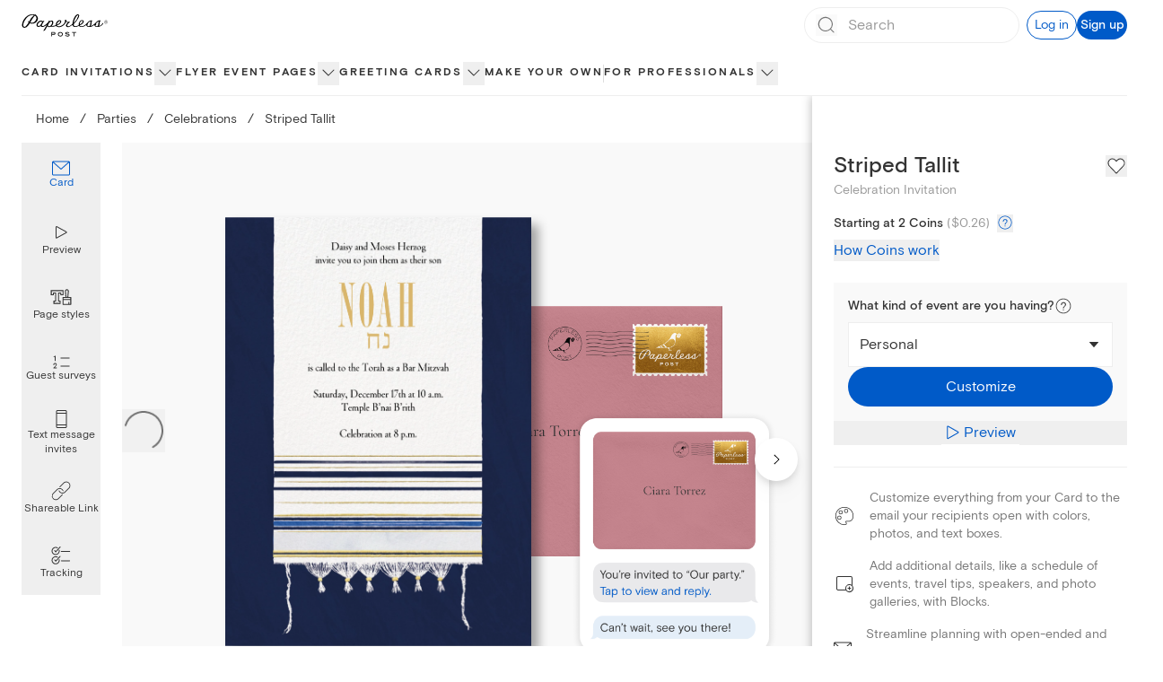

--- FILE ---
content_type: application/javascript
request_url: https://ssr-releases-cdn.paperlesspost.com/_next/static/chunks/pages/card/%5Bslug%5D-5eadb16d15bcc0f9.js
body_size: 26421
content:
(self.webpackChunk_N_E=self.webpackChunk_N_E||[]).push([[4846,7380],{27380:(e,t,a)=>{"use strict";a.r(t),a.d(t,{default:()=>c});var o=a(73556),i=a(82402),s=a(74848),n=["title"];function r(e,t){var a=Object.keys(e);if(Object.getOwnPropertySymbols){var o=Object.getOwnPropertySymbols(e);t&&(o=o.filter(function(t){return Object.getOwnPropertyDescriptor(e,t).enumerable})),a.push.apply(a,o)}return a}function l(e){for(var t=1;t<arguments.length;t++){var a=null!=arguments[t]?arguments[t]:{};t%2?r(Object(a),!0).forEach(function(t){(0,o.A)(e,t,a[t])}):Object.getOwnPropertyDescriptors?Object.defineProperties(e,Object.getOwnPropertyDescriptors(a)):r(Object(a)).forEach(function(t){Object.defineProperty(e,t,Object.getOwnPropertyDescriptor(a,t))})}return e}let c=function(e){var t=e.title,a=(0,i.A)(e,n);return(0,s.jsxs)("svg",l(l({xmlns:"http://www.w3.org/2000/svg",width:16,height:16,fill:"none",viewBox:"0 0 16 16"},a),{},{children:[t&&(0,s.jsx)("title",{children:t}),(0,s.jsx)("path",{fill:"currentColor",fillRule:"evenodd",d:"M10.26 2.788a.5.5 0 0 1-.001.707L6.028 7.7c-.352.353-.352.277 0 .629.217.216 4.23 4.176 4.23 4.176a.5.5 0 1 1-.703.711L4.649 8.371a.5.5 0 0 1-.001-.71l4.906-4.875a.5.5 0 0 1 .707.002",clipRule:"evenodd"})]}))}},68816:(e,t,a)=>{"use strict";a.d(t,{A:()=>n});var o=a(20265),i=a(66705),s=a(74848);let n=function(e){var t=e.className,a=e.strokeColor,n=void 0===a?i.A.lapel:a,r=e.width,l=e.height;return(0,s.jsx)(o.A,{className:t,width:void 0===r?21:r,height:void 0===l?20:l,viewBox:"0 0 21 20",title:"Art icon",children:(0,s.jsx)("path",{d:"M5.57 9C4.466 9 3.57 9.896 3.57 11C3.57 12.104 4.466 13 5.57 13C6.674 13 7.57 12.104 7.57 11C7.57 9.896 6.674 9 5.57 9ZM5.57 10C6.121 10 6.57 10.448 6.57 11C6.57 11.551 6.121 12 5.57 12C5.019 12 4.57 11.551 4.57 11C4.57 10.448 5.019 10 5.57 10ZM7.57 4C6.466 4 5.57 4.896 5.57 6C5.57 7.104 6.466 8 7.57 8C8.674 8 9.57 7.104 9.57 6C9.57 4.896 8.674 4 7.57 4ZM7.57 5C8.121 5 8.57 5.448 8.57 6C8.57 6.551 8.121 7 7.57 7C7.019 7 6.57 6.551 6.57 6C6.57 5.448 7.019 5 7.57 5ZM12.57 3C11.466 3 10.57 3.896 10.57 5C10.57 6.104 11.466 7 12.57 7C13.674 7 14.57 6.104 14.57 5C14.57 3.896 13.674 3 12.57 3ZM12.57 4C13.122 4 13.57 4.448 13.57 5C13.57 5.551 13.122 6 12.57 6C12.018 6 11.57 5.551 11.57 5C11.57 4.448 12.018 4 12.57 4ZM10.5 0C4.986 0 0.5 4.486 0.5 10C0.5 15.513 4.986 20 10.5 20C10.835 20 11.17 19.983 11.496 19.95L11.527 19.945C12.372 19.784 12.679 19.364 12.789 19.039C12.973 18.49 12.726 17.8 12.093 17.097C11.966 16.957 11.85 16.639 11.969 16.407C12.037 16.276 12.277 16.013 13.11 16.013C13.283 16.013 13.481 16.024 13.71 16.049C14.102 16.095 14.48 16.118 14.841 16.118C17.118 16.118 18.746 15.221 19.698 13.45C19.711 13.427 19.721 13.403 19.732 13.377L19.806 13.226L20.092 12.49C20.351 11.688 20.5 10.78 20.5 10C20.5 4.486 16.014 0 10.5 0ZM10.5 1C15.463 1 19.5 5.037 19.5 10C19.5 10.672 19.373 11.457 19.15 12.156L18.888 12.828L18.817 12.977C18.043 14.417 16.743 15.118 14.841 15.118C14.519 15.118 14.177 15.097 13.822 15.056C13.569 15.028 13.329 15.013 13.11 15.013C11.831 15.013 11.3 15.522 11.081 15.95C10.753 16.587 10.97 17.349 11.35 17.767C11.835 18.304 11.869 18.637 11.841 18.719C11.817 18.791 11.678 18.894 11.365 18.958C11.086 18.985 10.795 19 10.5 19C5.537 19 1.5 14.962 1.5 10C1.5 5.037 5.537 1 10.5 1Z",fill:n})})}},58243:(e,t,a)=>{"use strict";a.d(t,{A:()=>n});var o=a(20265),i=a(66705),s=a(74848);let n=function(e){var t=e.className,a=e.height,n=e.width,r=e.strokeColor,l=void 0===r?i.A.lapel:r;return(0,s.jsxs)(o.A,{className:t,height:void 0===a?"1.5rem":a,title:"Page style icon",viewBox:"0 0 22 16",width:void 0===n?"1.5rem":n,children:[(0,s.jsx)("path",{clipRule:"evenodd",d:"M0.5 1H13.5V6.16667H10.2143V4.41667H8.92857V11.5833H10.6429V15H3.28299V11.5833H5.07143V4.41667H3.71156V6.16667H0.5V1ZM1.5 2V5.16667H2.71156V3.41667H6.07143V12.5833H4.28299V14H9.64286V12.5833H7.92857V3.41667H11.2143V5.16667H12.5V2H1.5Z",fill:l,fillRule:"evenodd"}),(0,s.jsx)("path",{clipRule:"evenodd",d:"M21 16C21.2761 16 21.5 15.7761 21.5 15.5V8.5C21.5 8.22386 21.2761 8 21 8H18.4162C18.4715 7.84361 18.5016 7.67532 18.5016 7.5L18.5015 7.48397L19.0031 2.1L18.9991 2.09964C19.0008 2.06663 19.0016 2.03341 19.0016 2C19.0016 1.96647 19.0008 1.93313 18.9991 1.9C18.947 0.841889 18.0726 9.3633e-08 17.0016 0C15.9305 -9.36329e-08 15.0561 0.841887 15.004 1.9L15.003 1.92274C15.0021 1.94837 15.0016 1.97413 15.0016 2C15.0016 2.02587 15.0021 2.05163 15.003 2.07726C15.0032 2.08088 15.0031 2.08453 15.003 2.08818C15.0029 2.09215 15.0029 2.09612 15.003 2.10005L15.0055 2.12645C15.0081 2.16785 15.0119 2.2089 15.017 2.24958L15.5024 7.45143C15.5018 7.46756 15.5016 7.48375 15.5016 7.5C15.5016 7.67532 15.5317 7.84361 15.5869 8H13C12.7239 8 12.5 8.22386 12.5 8.5V15.5C12.5 15.7761 12.7239 16 13 16H21ZM20.5 9V10H13.5V9H20.5ZM19.5 15V13.5C19.5 13.2239 19.2761 13 19 13C18.7239 13 18.5 13.2239 18.5 13.5V15H13.5V11H20.5V15H19.5ZM16.5018 7.48323L16.5038 7.42076L16.0112 2.14134L16.0093 2.12605C16.0068 2.1057 16.0049 2.08507 16.0036 2.06418L16.0032 2.0575L16.0028 2.05082C16.002 2.03406 16.0016 2.01712 16.0016 2C16.0016 1.44772 16.4493 1 17.0016 1C17.5539 1 18.0016 1.44772 18.0016 2C18.0016 2.01712 18.0012 2.03406 18.0003 2.05082L17.997 2.11846L17.501 7.44271L17.5016 7.49443L17.5016 7.5C17.5016 7.77614 17.2777 8 17.0016 8C16.7254 8 16.5016 7.77614 16.5016 7.5L16.5018 7.48323Z",fill:l,fillRule:"evenodd"})]})}},55483:(e,t,a)=>{"use strict";a.d(t,{A:()=>n});var o=a(20265),i=a(66705),s=a(74848);let n=function(e){var t=e.className,a=e.height,n=e.width,r=e.strokeColor,l=void 0===r?i.A.lapel:r;return(0,s.jsx)(o.A,{className:t,height:void 0===a?"1.5rem":a,title:"Photo icon",viewBox:"0 0 24 24",width:void 0===n?"1.5rem":n,children:(0,s.jsx)("path",{d:"M7.6 6.7c-1.1 0-2 .9-2 2s.9 2 2 2 2-.9 2-2-.9-2-2-2zm0 3c-.6 0-1-.4-1-1s.4-1 1-1 1 .4 1 1c0 .5-.5 1-1 1zM20 2H4a2 2 0 00-2 2v16c0 1.1.9 2 2 2h16a2 2 0 002-2V4a2 2 0 00-2-2zM4.5 3h15c.8 0 1.5.7 1.5 1.5v8.6l-4.2-3.4c-.2-.2-.5-.1-.7 0l-5.3 5.7L8 12.9c-.2-.2-.5-.2-.7 0L3 17.1V4.5C3 3.7 3.7 3 4.5 3zm15 18h-15c-.8 0-1.5-.7-1.5-1.5v-1.1s.1 0 .1-.1L7.7 14l2.8 2.4c.2.2.5.2.7 0l5.3-5.7 4.3 3.6s.1 0 .1.1v5.2c.1.7-.6 1.4-1.4 1.4z",fill:l})})}},48926:(e,t,a)=>{"use strict";a.d(t,{A:()=>n});var o=a(20265),i=a(66705),s=a(74848);let n=function(e){var t=e.className,a=e.strokeColor,n=void 0===a?i.A.lapel:a;return(0,s.jsx)(o.A,{className:t,width:"21",height:"21",viewBox:"0 0 21 21",title:"Stamp icon",children:(0,s.jsx)("path",{d:"M19.5 0H17.37C17.14 0 16.91 0.1 16.75 0.26C16.7 0.31 16.66 0.37 16.62 0.43C16.58 0.51 16.52 0.51 16.49 0.51C16.46 0.51 16.4 0.51 16.36 0.43C16.33 0.37 16.28 0.31 16.23 0.26C16.07 0.1 15.85 0 15.61 0H14.36C14.13 0 13.9 0.1 13.74 0.26C13.69 0.31 13.65 0.37 13.61 0.43C13.57 0.51 13.51 0.51 13.48 0.51C13.45 0.51 13.39 0.51 13.35 0.43C13.32 0.37 13.27 0.31 13.22 0.26C13.06 0.1 12.84 0 12.6 0H11.35C11.12 0 10.89 0.1 10.73 0.26C10.68 0.31 10.64 0.37 10.6 0.43C10.56 0.51 10.5 0.51 10.47 0.51C10.44 0.51 10.38 0.51 10.34 0.43C10.31 0.37 10.26 0.31 10.21 0.26C10.05 0.1 9.83 0 9.59 0H8.34C8.11 0 7.88 0.1 7.72 0.26C7.67 0.31 7.63 0.37 7.59 0.43C7.55 0.51 7.49 0.51 7.46 0.51C7.43 0.51 7.37 0.51 7.33 0.43C7.3 0.37 7.25 0.31 7.2 0.26C7.04 0.1 6.82 0 6.58 0H5.33C5.1 0 4.87 0.1 4.71 0.26C4.66 0.31 4.62 0.37 4.58 0.43C4.54 0.51 4.48 0.51 4.45 0.51C4.42 0.51 4.36 0.51 4.32 0.43C4.29 0.37 4.24 0.31 4.19 0.26C4.03 0.1 3.81 0 3.57 0H1.5C0.95 0 0.5 0.45 0.5 1V3.13C0.5 3.36 0.6 3.59 0.76 3.75C0.81 3.8 0.87 3.84 0.93 3.88C1.01 3.92 1.01 3.98 1.01 4.01C1.01 4.04 1.01 4.1 0.93 4.14C0.87 4.17 0.81 4.22 0.76 4.27C0.6 4.43 0.5 4.65 0.5 4.89V6.14C0.5 6.37 0.6 6.6 0.76 6.76C0.81 6.81 0.87 6.85 0.93 6.89C1.01 6.93 1.01 6.99 1.01 7.02C1.01 7.05 1.01 7.11 0.93 7.15C0.87 7.18 0.81 7.23 0.76 7.28C0.6 7.44 0.5 7.66 0.5 7.9V9.15C0.5 9.38 0.6 9.61 0.76 9.77C0.81 9.82 0.87 9.86 0.93 9.9C1.01 9.94 1.01 10 1.01 10.03C1.01 10.06 1.01 10.12 0.93 10.16C0.87 10.19 0.81 10.24 0.76 10.29C0.6 10.45 0.5 10.67 0.5 10.91V12.16C0.5 12.39 0.6 12.62 0.76 12.78C0.81 12.83 0.87 12.87 0.93 12.91C1.01 12.95 1.01 13.01 1.01 13.04C1.01 13.07 1.01 13.13 0.93 13.17C0.87 13.2 0.81 13.25 0.76 13.3C0.6 13.46 0.5 13.68 0.5 13.92V15.17C0.5 15.4 0.6 15.63 0.76 15.79C0.81 15.84 0.87 15.88 0.93 15.92C1.01 15.96 1.01 16.02 1.01 16.05C1.01 16.08 1.01 16.14 0.93 16.18C0.87 16.21 0.81 16.26 0.76 16.31C0.6 16.47 0.5 16.69 0.5 16.93V19.05C0.5 19.6 0.95 20.05 1.5 20.05H3.63C3.86 20.05 4.09 19.95 4.25 19.79C4.3 19.74 4.34 19.68 4.38 19.62C4.42 19.54 4.48 19.54 4.51 19.54C4.54 19.54 4.6 19.54 4.64 19.62C4.67 19.68 4.72 19.74 4.77 19.79C4.93 19.95 5.15 20.05 5.39 20.05H6.64C6.87 20.05 7.1 19.95 7.26 19.79C7.31 19.74 7.35 19.68 7.39 19.62C7.43 19.54 7.49 19.54 7.52 19.54C7.55 19.54 7.61 19.54 7.65 19.62C7.68 19.68 7.73 19.74 7.78 19.79C7.94 19.95 8.16 20.05 8.4 20.05H9.65C9.88 20.05 10.11 19.95 10.27 19.79C10.32 19.74 10.36 19.68 10.4 19.62C10.44 19.54 10.5 19.54 10.53 19.54C10.56 19.54 10.62 19.54 10.66 19.62C10.69 19.68 10.74 19.74 10.79 19.79C10.95 19.95 11.17 20.05 11.41 20.05H12.66C12.89 20.05 13.12 19.95 13.28 19.79C13.33 19.74 13.37 19.68 13.41 19.62C13.45 19.54 13.51 19.54 13.54 19.54C13.57 19.54 13.63 19.54 13.67 19.62C13.7 19.68 13.75 19.74 13.8 19.79C13.96 19.95 14.18 20.05 14.42 20.05H15.67C15.9 20.05 16.13 19.95 16.29 19.79C16.34 19.74 16.38 19.68 16.42 19.62C16.46 19.54 16.52 19.54 16.55 19.54C16.58 19.54 16.64 19.54 16.68 19.62C16.71 19.68 16.76 19.74 16.81 19.79C16.97 19.95 17.19 20.05 17.43 20.05H19.55C20.1 20.05 20.55 19.6 20.55 19.05V16.92C20.55 16.69 20.45 16.46 20.29 16.3C20.24 16.25 20.18 16.21 20.12 16.17C20.04 16.13 20.04 16.07 20.04 16.04C20.04 16.01 20.04 15.95 20.12 15.91C20.18 15.88 20.24 15.83 20.29 15.78C20.45 15.62 20.55 15.4 20.55 15.16V13.91C20.55 13.68 20.45 13.45 20.29 13.29C20.24 13.24 20.18 13.2 20.12 13.16C20.04 13.12 20.04 13.06 20.04 13.03C20.04 13 20.04 12.94 20.12 12.9C20.18 12.87 20.24 12.82 20.29 12.77C20.45 12.61 20.55 12.39 20.55 12.15V10.9C20.55 10.67 20.45 10.44 20.29 10.28C20.24 10.23 20.18 10.19 20.12 10.15C20.04 10.11 20.04 10.05 20.04 10.02C20.04 9.99 20.04 9.93 20.12 9.89C20.18 9.86 20.24 9.81 20.29 9.76C20.45 9.6 20.55 9.38 20.55 9.14V7.89C20.55 7.66 20.45 7.43 20.29 7.27C20.24 7.22 20.18 7.18 20.12 7.14C20.04 7.1 20.04 7.04 20.04 7.01C20.04 6.98 20.04 6.92 20.12 6.88C20.18 6.85 20.24 6.8 20.29 6.75C20.45 6.59 20.55 6.37 20.55 6.13V4.88C20.55 4.65 20.45 4.42 20.29 4.26C20.24 4.21 20.18 4.17 20.12 4.13C20.04 4.09 20.04 4.03 20.04 4C20.04 3.97 20.04 3.91 20.12 3.87C20.18 3.84 20.24 3.79 20.29 3.74C20.45 3.58 20.55 3.36 20.55 3.12V1C20.55 0.45 20.1 0 19.55 0H19.5ZM19.5 3.12C19.02 3.12 18.62 3.51 18.62 4C18.62 4.49 19.01 4.88 19.5 4.88V6.13C19.02 6.13 18.62 6.52 18.62 7.01C18.62 7.5 19.01 7.89 19.5 7.89V9.14C19.02 9.14 18.62 9.53 18.62 10.02C18.62 10.51 19.01 10.9 19.5 10.9V12.15C19.02 12.15 18.62 12.54 18.62 13.03C18.62 13.52 19.01 13.91 19.5 13.91V15.16C19.02 15.16 18.62 15.55 18.62 16.04C18.62 16.53 19.01 16.92 19.5 16.92V18.54C19.5 18.82 19.28 19.04 19 19.04H17.38C17.38 18.56 16.99 18.16 16.5 18.16C16.01 18.16 15.62 18.55 15.62 19.04H14.37C14.37 18.56 13.98 18.16 13.49 18.16C13 18.16 12.61 18.55 12.61 19.04H11.36C11.36 18.56 10.97 18.16 10.48 18.16C9.99 18.16 9.6 18.55 9.6 19.04H8.35C8.35 18.56 7.96 18.16 7.47 18.16C6.98 18.16 6.59 18.55 6.59 19.04H5.34C5.34 18.56 4.95 18.16 4.46 18.16C3.97 18.16 3.58 18.55 3.58 19.04H2C1.72 19.04 1.5 18.82 1.5 18.54V16.92C1.98 16.92 2.38 16.53 2.38 16.04C2.38 15.55 1.99 15.16 1.5 15.16V13.91C1.98 13.91 2.38 13.52 2.38 13.03C2.38 12.54 1.99 12.15 1.5 12.15V10.9C1.98 10.9 2.38 10.51 2.38 10.02C2.38 9.53 1.99 9.14 1.5 9.14V7.89C1.98 7.89 2.38 7.5 2.38 7.01C2.38 6.52 1.99 6.13 1.5 6.13V4.88C1.98 4.88 2.38 4.49 2.38 4C2.38 3.51 1.99 3.12 1.5 3.12V1.5C1.5 1.22 1.72 1 2 1H3.62C3.62 1.48 4.01 1.88 4.5 1.88C4.99 1.88 5.38 1.49 5.38 1H6.63C6.63 1.48 7.02 1.88 7.51 1.88C8 1.88 8.39 1.49 8.39 1H9.64C9.64 1.48 10.03 1.88 10.52 1.88C11.01 1.88 11.4 1.49 11.4 1H12.65C12.65 1.48 13.04 1.88 13.53 1.88C14.02 1.88 14.41 1.49 14.41 1H15.66C15.66 1.48 16.05 1.88 16.54 1.88C17.03 1.88 17.42 1.49 17.42 1H19.04C19.32 1 19.54 1.22 19.54 1.5V3.12H19.5ZM16.5 3H4.5C3.95 3 3.5 3.45 3.5 4V16C3.5 16.55 3.95 17 4.5 17H16.5C17.05 17 17.5 16.55 17.5 16V4C17.5 3.45 17.05 3 16.5 3ZM16.5 15.5C16.5 15.78 16.28 16 16 16H5C4.72 16 4.5 15.78 4.5 15.5V4.5C4.5 4.22 4.72 4 5 4H16C16.28 4 16.5 4.22 16.5 4.5V15.5Z",fill:n})})}},56175:(e,t,a)=>{"use strict";a.d(t,{p:()=>h});var o=a(96540),i=a(20053),s=a(20794),n=a(53067),r=a(90556),l=a(32926),c=a(67473),d=a(64655),u=a(66455),p=a(59980),m=a(73393),v=a(17376),g=a(31586),f=a(74848),h=function(e){var t,a=(0,o.useState)(!1),h=a[0],x=a[1],b=e.productType,C=e.isOpen,y=e.onDismiss;(0,d.A)(C,{id:"coinInfo"});var j=null===(t=(0,u.U)().data)||void 0===t?void 0:t.coinPackages;return j?!1===h?(0,f.jsx)(s.LC,{className:"fixed inset-0 overflow-auto bg-lapel bg-opacity-20 z-30",isOpen:C,onDismiss:y,children:(0,f.jsxs)(s.Cf,{className:"flex flex-col w-full mx-auto bg-white text-lapel md:mt-16 md:mb-4 px-6 pt-10 fixed inset-0 md:relative overflow-y-auto md:w-[30rem] lg:h-auto","aria-label":"Card Preview Modal",children:[(0,f.jsx)("div",{className:"flex justify-end fixed md:absolute px-4 pt-4 top-0 left-0 right-0 cursor-pointer",children:(0,f.jsx)("button",{onClick:y,"aria-label":"Close Coins explanation overlay",children:(0,f.jsx)(n.A,{className:"",height:"1.5rem",width:"1.5rem"})})}),(0,p.e)(function(){return j?(0,f.jsxs)("div",{className:(0,i.A)("paragraph-small",{"pt-14 paragraph-medium":"flyer"===b}),children:[(0,f.jsx)("h4",{className:"heading-xxsmall",children:"What is a Coin?"}),(0,f.jsx)("p",{children:"Our digital Cards are sent with credits called Coins. The “starting at” number of Coins displayed next to each design is the starting price of the Card. The final price will include any additional, optional Premium elements (including the envelope, liner, backdrop, stamp, or reply card)."}),(0,f.jsx)("h4",{className:"mt-2 heading-xxsmall",children:"How do I lower the cost of my Card?"}),(0,f.jsxs)("p",{children:[(0,f.jsxs)("span",{children:["You can remove any optional premium element from your final design. To do so, follow the instructions for each from"," "]}),(0,f.jsx)(v.A,{className:"text-gatsby text-underline",href:"https://paperlesspost.zendesk.com/hc/en-us/articles/206187576-Is-Paperless-Post-Free-Can-I-Send-for-Free",target:"_blank",tracking:{id:"free sending",identifier:"free sending"},children:"here"}),(0,f.jsx)("span",{children:"."})]}),(0,f.jsx)("h4",{className:"mt-2 heading-xxsmall",children:"How much will it cost?"}),(0,f.jsx)("p",{children:(0,f.jsx)(g.Y,{coinPackages:j})}),(0,f.jsx)(r.A,{coinPackages:j,productType:b}),(0,f.jsx)("h4",{className:"mt-4 heading-xxsmall",children:"Does your business host three or more events per year?"}),(0,f.jsxs)("p",{className:"mb-4",children:[(0,f.jsx)("span",{children:"Try the\xa0"}),(0,f.jsx)(v.A,{href:"/pricing?tab=subscription",className:"text-gatsby",tracking:{id:"pdp-pricing-mobal-subscription"},target:"pricing-subscription",children:"Paperless Pro subscription"}),(0,f.jsx)("span",{children:", which includes unlimited access to all our premium features and simple, transparent pricing (no Coins)."})]}),(0,f.jsx)("p",{children:"Plans are based on annual guest count; the greater your guest count, the lower the price per guest)."})]}):(0,f.jsx)(m.A,{curtainHeight:"",className:"mb-8"})}),(0,f.jsx)(l.A,{openSignUpModal:function(){return x(!0)}})]})}):(0,f.jsx)(c.Ay,{initialAction:"SIGN_UP",isOpen:h,onDismiss:function(){x(!1),y()}}):(0,f.jsx)(m.A,{})}},31586:(e,t,a)=>{"use strict";a.d(t,{Y:()=>n});var o=a(63392),i=a(41581),s=a(74848);function n(e){var t=e.coinPackages,a=(0,i.D)(),n=a.formatCoinPackagePrice,r=a.isLoading,l=null==t?void 0:t.find(function(e){return e.coins>=200}),c=n(l,{includeFraction:!1});return(0,s.jsxs)(s.Fragment,{children:[(0,s.jsx)("span",{children:"\n        To determine the total cost, take your design’s number of “Coins per recipient”\n        and multiply it by the number of guests you plan to invite. For example, if a design\n        requires ".concat(5," Coins per recipient and you are inviting ").concat(40,"\n        guests, you will need ").concat(200," Coins to send your invitation. Our\n        ").concat((null==l?void 0:l.coins)||0," Coin package is ")}),(0,s.jsx)(o.y8,{isLoading:r,formattedPrice:c,includesFraction:!1}),(0,s.jsx)("span",{children:". You can review your current Coin balance and all of our Coin packages below."})]})}},57950:(e,t,a)=>{"use strict";a.d(t,{r:()=>n});var o=a(31961),i=a(96540),s=a(74848),n=function(e){var t=e.href,a=e.replace,n=void 0!==a&&a,r=e.children,l=(0,o.r)();return(0,i.useEffect)(function(){n?l.replace(t):l.push(t)},[]),(0,s.jsx)(s.Fragment,{children:void 0===r?null:r})}},40406:(e,t,a)=>{"use strict";a.d(t,{D:()=>i});var o=a(76424);function i(){var e=(0,o.usePathname)(),t=(0,o.useSearchParams)().toString();return t?"".concat(e,"?").concat(t):e}},53320:(e,t,a)=>{"use strict";a.d(t,{$:()=>n});var o=a(96540),i=a(56477),s=a(2453);function n(e){var t,a=e.featureName,n=e.variantSchema,r=(e.forcedDevelopmentVariant,e.controlVariant),l=n.optional().safeParse((0,i.Ay)(a)),c=l.success?l.data:void 0;return(0,o.useEffect)(function(){l.success||(0,s.v)({message:"Invalid variant for ".concat(a,": ").concat(l.error.message),severity:"error"})},[l.success,null===(t=l.error)||void 0===t?void 0:t.message,a]),null!=c?c:r}},21711:(e,t,a)=>{"use strict";a.r(t),a.d(t,{default:()=>tL});var o=a(73556),i=a(49228),s=a(96540),n=a(31961),r=a(46537),l=a(10814),c=a(41395),d=a(73393),u=a(58306),p=a(60718),m=a(20053),v=a(62291),g=a(56573),f=a.n(g),h=a(89675),x=a(16885),b=a(74848),C=function(e){var t=e.children,a=e.setCurrIndex,o=e.onClick,i=e.text,s=e.isSelected,n=e.dataTestId;return(0,b.jsxs)(h.A,{as:"button",className:(0,m.A)("gap-2 h-18 flex flex-col justify-center text-center paragraph-xsmall hover:text-gatsby hover:fill-gatsby [&_svg_*]:hover:text-gatsby [&_svg_*]:hover:fill-gatsby",{"text-gatsby fill-gatsby [&_svg_*]:text-gatsby [&_svg_*]:fill-gatsby":s,"text-lapel fill-lapel [&_svg_*]:text-lapel [&_svg_*]:fill-lapel":!s}),onMouseEnter:function(){(0,v.Ay)({name:"pbr_icon_hover",data:{id:i}})},onClick:function(){(0,v.Ay)({name:"pbr_icon_click",data:{id:i}}),a&&a(),o&&o()},"data-testid":n,children:[t,i]})};let y=function(e){var t=e.currIndex,a=e.currOptions,o=e.setCurrIndex,i=e.setIsPreviewModalOpen;return(0,b.jsx)("div",{className:"h-full w-28 flex flex-col pr-6",children:a.map(function(e,a){return e.isPreview?(0,b.jsx)(C,{isSelected:!1,onClick:function(){return i(!0)},text:"Preview",dataTestId:"preview-experience-icon-button-desktop",children:(0,b.jsx)(x.A,{})},a):(0,b.jsx)(C,{isSelected:t===a,setCurrIndex:function(){return o(a)},text:e.text,children:e.icon},a)})})};var j=a(59980),w=a(12381),k=a(55845),_=a(82542),A=a(16465),P=a(17376),N=a(6405),S=a(35178),V=a.n(S);let O=function(e,t){var a=(0,s.useState)(0===e),o=a[0],i=a[1],n=(0,s.useRef)(e),r=(0,s.useRef)(t),l=(0,s.useRef)(0),c=(0,s.useRef)(void 0),d=(0,s.useCallback)(function(){i(!0),clearTimeout(c.current)},[]);return t!==r.current&&(clearTimeout(c.current),n.current=e,r.current=t,l.current=0,c.current=setTimeout(d,5e3),i(!1)),{allLoaded:o,imageLoaded:function(){l.current=l.current+1,!o&&l.current>=n.current&&d()}}};var H=a(41240),I=a(6341),L=a(61538),M=a(2764),T=a(2453),z=a(68813),B=a(68448);function R(e,t){var a=Object.keys(e);if(Object.getOwnPropertySymbols){var o=Object.getOwnPropertySymbols(e);t&&(o=o.filter(function(t){return Object.getOwnPropertyDescriptor(e,t).enumerable})),a.push.apply(a,o)}return a}function D(e){for(var t=1;t<arguments.length;t++){var a=null!=arguments[t]?arguments[t]:{};t%2?R(Object(a),!0).forEach(function(t){(0,o.A)(e,t,a[t])}):Object.getOwnPropertyDescriptors?Object.defineProperties(e,Object.getOwnPropertyDescriptors(a)):R(Object(a)).forEach(function(t){Object.defineProperty(e,t,Object.getOwnPropertyDescriptor(a,t))})}return e}var Z={tall:{paddingRight:"36%"},square:{paddingRight:"27%"},horizontal:{paddingRight:"12%"}},E=[{type:"image/avif",sm:"avifLarge",lg:"avifXLarge"},{type:"image/png",sm:"pngLarge",lg:"pngXLarge"}],F=[{type:"image/avif",sm:"avifMedium",lg:"avifLarge"},{type:"image/jpeg",sm:"jpegMedium",lg:"jpegLarge"}];let U=function(e){var t,a,o,i,n,r,l,c,u,v,g,f,h,x=e.artifacts,C=e.cleanedUrl,y=e.customizeURL,S=e.customizeTracking,R=e.description,U=e.eventType,G=e.id,q=e.isFlipped,Y=e.loadingData,W=e.name,X=e.categoryName,Q=e.designerName,K=e.setIsFlipped,J=e.shape,$=e.isInitialCompLoad,ee=e.initialCompLoadCallback,et=e.hasMagicArt,ea=void 0!==et&&et,eo=e.tooltipBounds,ei=(0,_.o)(G),es=(0,w.u)(W,X,Q),en=es.cardAlt,er=es.envelopeAlt,el=null!==(c=(0,H.Y)())&&void 0!==c?c:{},ec=el.activePhotoUpload,ed=el.previewType,eu=x.cardFront&&(0,M.n)({artifact:x.cardFront,sourcesBlueprint:E}),ep=x.cardBack&&(0,M.n)({artifact:x.cardBack,sourcesBlueprint:E}),em=x.envelopeBack&&(0,M.n)({artifact:x.envelopeBack,sourcesBlueprint:E}),ev=(0,M.n)({artifact:{sm:null!==(u=null!==(v=x.backdropMobile)&&void 0!==v?v:x.backdropDesktop)&&void 0!==u?u:void 0,lg:null!==(g=x.backdropDesktop)&&void 0!==g?g:void 0},sourcesBlueprint:F});(0,s.useEffect)(function(){var e=Object.entries({cardFrontSources:eu,envelopeBackSources:em,backdropSources:ev}).reduce(function(e,t){var a=(0,p.A)(t,2),o=a[0];return a[1]||e.push(o),e},[]);e.length>0&&(0,T.v)({message:"Missing image sources: ".concat(e.join(", ")),severity:"error",source:"CompositionPreview",metadata:{missingSourcesNames:e}})},[x]);var eg=null===(f=x.cardFront)||void 0===f||null===(f=f.asset)||void 0===f||null===(f=f.jpegLarge)||void 0===f?void 0:f.url,ef=null===(h=x.backdropDesktop)||void 0===h||null===(h=h.asset)||void 0===h||null===(h=h.avifLarge)||void 0===h?void 0:h.url,eh=(0,s.useRef)(void 0),ex=O($?0:[eu,ep,em,ef!==eh.current].filter(Boolean).length,G),eb=ex.allLoaded,eC=ex.imageLoaded;if($&&ee(),ei)return(0,b.jsx)("div",{className:"flex w-full relative",children:(0,b.jsx)(A.A,{className:"overflow-visible",href:y,rel:"nofollow,noindex",tracking:D(D({},S),{},{id:"Media area click"}),"aria-label":"Customize ".concat(en),children:(0,b.jsx)("img",{alt:en,className:"h-full w-full",onLoad:function(e){e&&eC()},src:"https://ssr-releases-cdn.paperlesspost.com/_next/static/video/CorjlCard-7856c1975009a05f67c5ca083dfe6288f105eee7fae25329e6e4a64d624cdd5c.png"})})});var ey=(0,j.e)(function(){var e=ed&&(0,L.zn)({previewType:ed,previewUserUploadArtifact:x.previewUserUpload,previewLogoUploadArtifact:x.previewLogoUpload});return ec&&e&&(0,M.n)({artifact:e,sourcesBlueprint:I.gd})?(0,b.jsx)("div",{"data-testid":"card-front",className:(0,m.A)(V()["aspect-ratio-container"],"w-full"),children:(0,b.jsx)(I.Ay,{alt:en,centerCard:!0,previewType:ed,style:Z,className:(0,m.A)(V().card,"absolute bottom-0 w-full"),previewArtifact:e,uploadedPhoto:ec.src,onLoad:eC,imageSourcesBlueprint:I.gd})}):ea&&eu?(0,b.jsx)(z.s,{className:(0,m.A)(V()["aspect-ratio-container"],"z-[3]"),position:"right",tooltipClassName:"max-lg:hidden w-[265px] p-4",tooltipContent:(0,b.jsx)(B.HN,{}),tooltipBounds:eo,"data-testid":"card-front",children:(0,b.jsx)(k.A,{className:(0,m.A)(V().card,"w-fit"),onLoad:function(e){e&&eC()},sources:eu,alt:en})}):(0,b.jsx)("div",{"data-testid":"card-front",className:V()["aspect-ratio-container"],children:eu?(0,b.jsx)(k.A,{className:V().card,onLoad:function(e){e&&eC()},sources:eu,alt:en}):null})});return(0,b.jsxs)("div",{className:"relative h-full w-full flex justify-center items-center group",children:[!!ev&&(0,b.jsx)(k.A,{className:"absolute h-full w-full object-cover inset-0",onLoad:function(e){var t;eh.current=null===(t=x.backdropDesktop)||void 0===t||null===(t=t.asset)||void 0===t||null===(t=t.avifLarge)||void 0===t?void 0:t.url,e&&eC()},sources:ev,alt:""}),(0,b.jsx)(d.A,{className:(0,m.A)(V()["loading-overlay"],"absolute",{active:Y||!1===eb}),curtainHeight:"h-full",overlay:!0}),(0,b.jsxs)("div",{className:(0,m.A)("flex w-full relative",V()["media-aspect-ratio"]),children:[!!ep&&(0,b.jsx)("button",{className:"absolute top-1/2 md:-left-8 lg:-left-10 z-10",onClick:function(){return K(!q)},"aria-label":"Flip card to view other side",children:(0,b.jsx)("img",{alt:"card flip icon",className:(0,m.A)("z-[2] cursor-pointer bg-white w-8 h-8 p-1.5 object-contain rounded-full drop-shadow-md",V()["flip-icon"],{hidden:!ep,block:ep,flipped:q}),src:"https://ssr-releases-cdn.paperlesspost.com/_next/static/video/CardFlip-0cdc97ab5d9d43fc6c725901c6cb4e2968bc70e4b9ee4f127ae0c77c53cd7972.png"})}),(0,b.jsxs)(A.A,{className:(0,m.A)("overflow-visible w-full",{tall:"horizontal"!==J&&"square"!==J,horizontal:"horizontal"===J,square:"square"===J}),href:y,rel:"nofollow,noindex",tracking:D(D({},S),{},{id:"Media area click"}),"aria-label":"Customize ".concat(en),children:[ey,!!ep&&(0,b.jsx)("div",{className:V()["aspect-ratio-container"],children:(0,b.jsx)(k.A,{className:(0,m.A)("card-back",V().card),onLoad:function(e){e&&eC()},sources:ep,alt:"".concat(en," - Back")})}),!!em&&(0,b.jsx)(k.A,{className:V().envelope,onLoad:function(e){e&&eC()},sources:em,alt:er})]})]}),!!eg&&(0,b.jsx)(P.A,{className:(0,m.A)("absolute top-5 right-5 lg:group-hover:block lg:hidden",V()["pinterest-icon"]),href:(l=Object.entries(Object.assign({},{url:(a=t={mediaUrl:eg,eventType:U,name:W,cardUrl:C,metaDescription:R,designerName:Q}).cardUrl,description:(o=a.eventType,i=a.metaDescription,n=a.name,r=a.designerName,i||'"'.concat(n,'" ').concat(o?"".concat(o.split("_").map(function(e){var t,a;return(null!==(t=null===(a=e[0])||void 0===a?void 0:a.toUpperCase())&&void 0!==t?t:"")+e.substring(1)}).join(" ")," "):"").concat(r?"by ".concat(r," "):"","- online at Paperless Post"))},{media:t.mediaUrl})).map(function(e){return"".concat(e[0],"=").concat(e[1])}).join("&"),"".concat("https:","//").concat("www.pinterest.com").concat("/pin/create/button/","?").concat(l)),target:"_blank",tracking:{id:"Pinterest",identifier:"Pinterest"},"aria-label":"Share on Pinterest",children:(0,b.jsx)(N.A,{height:"2rem",width:"2rem"})})]})},G="https://ssr-releases-cdn.paperlesspost.com/_next/static/video/PaperlessPostPlusLogo-a70f1a3a0f5601dd449d9f59c9d4b2a86d71bdfeff70b6789a5140797898a6e6.png";var q=a(77452),Y=a(81963),W=a.n(Y);let X=function(e){var t,a=e.id,o=e.rightImage,i=e.leftImage,n=e.cardFrontSources,r=e.backdropSources,l=e.orientation,c=e.shape,d=e.allLoadedCallback,u=e.cardAlt,p=null==r||null===(t=r[0].sm)||void 0===t?void 0:t.src,v=O([n,(0,s.useRef)(p).current!==p].filter(Boolean).length,a),g=v.allLoaded,f=v.imageLoaded;return(0,s.useEffect)(function(){g&&d()},[g]),(0,b.jsxs)(b.Fragment,{children:[!!o&&(0,b.jsx)("img",{className:"absolute z-10 h-[60%] right-0 top-0",src:o}),!!i&&(0,b.jsx)("img",{className:"absolute z-10 h-[60%] left-0 bottom-0",src:i}),(0,b.jsxs)("div",{className:"h-[70%] mx-[15%] my-[15%] absolute top-0 bottom-0 left-0 right-0 overflow-hidden",children:[!!r&&(0,b.jsx)(k.A,{alt:"",className:"absolute h-full w-full object-cover m-auto top-0 left-0 right-0 bottom-0 rounded-3xl",onLoad:f,sources:r}),(0,b.jsx)("div",{className:(0,m.A)("flex w-full absolute",W()["media-aspect-ratio"],{"bottom-[-5%] items-end justify-center":"vertical"===l,"bottom-0 h-[80%]":"horizontal"===l&&"square"!==c,"pl-[4%]":"horizontal"===l&&"horizontal"!==c,"lg:h-full":"horizontal"===l&&"square"===c}),children:(0,b.jsx)("div",{className:(0,m.A)("flex items-end h-full",W()["aspect-ratio-container"],{"justify-left":"horizontal"===l&&"horizontal"===c,"justify-center":!("horizontal"===l&&"horizontal"===c),"h-full lg:h-[90%]":"horizontal"===l&&"horizontal"===c}),children:!!n&&(0,b.jsx)(k.A,{className:(0,m.A)("object-contain",{"h-full":"horizontal"!==c&&"square"!==c,"w-[80%] mb-[10%]":"square"===c||"horizontal"===c,"h-[90%] lg:h-full":"horizontal"===l&&"square"===c},W()["card-styles"]),onLoad:f,sources:n,alt:u})})})]})]})},Q=function(e){var t=e.id,a=e.block,o=e.cardAlt,i=e.envelopeAlt,n=e.cardFrontSources,r=e.envelopeBackSources,l=e.shape,c=e.allLoadedCallback,d=O([n,r].filter(Boolean).length,t),u=d.allLoaded,p=d.imageLoaded;return(0,s.useEffect)(function(){u&&c()},[u]),(0,b.jsxs)(b.Fragment,{children:[(0,b.jsx)("img",{className:"absolute inset-[20px] object-contain h-auto w-auto object-contain aspect-[5/4]",src:a}),(0,b.jsxs)("div",{className:(0,m.A)("block absolute inset-[20px] h-auto w-auto w-full object-contain aspect-[5/4]",W()["logo-replacement-slide"]),children:[(0,b.jsx)("div",{className:(0,m.A)("flex items-end left-[50%] translate-x-[-50%]",W()["aspect-ratio-container"],{"w-[30%] top-[36%]":"square"===l,"w-[38%] top-[40%]":"horizontal"===l,"w-[25%] top-[32%]":"tall"===l||"novelty"===l}),children:!!n&&(0,b.jsx)(k.A,{className:"object-contain object-top absolute w-full",onLoad:p,sources:n,alt:o})}),!!r&&(0,b.jsx)(k.A,{className:(0,m.A)("absolute object-cover top-0 m-auto left-0 right-0 ",{"w-[35%] bottom-[-77.5%]":"square"===l,"w-[42%] bottom-[-64%]":"horizontal"===l,"w-[35%] bottom-[-63%]":"tall"===l,"w-[35%] bottom-[-60%]":"novelty"===l}),onLoad:p,sources:r,alt:i})]})]})},K=function(e){var t=e.id,a=e.block,o=e.cardAlt,i=e.cardFrontSources,n=e.shape,r=e.allLoadedCallback,l=O([i].filter(Boolean).length,t),c=l.allLoaded,d=l.imageLoaded;return(0,s.useEffect)(function(){c&&r()},[c]),(0,b.jsxs)(b.Fragment,{children:[(0,b.jsx)("img",{className:"absolute inset-[20px] object-contain h-auto w-auto aspect-[5/4] object-contain bg-gallery ",src:a}),(0,b.jsxs)("div",{className:(0,m.A)(W()["shareable-link-slide"],"block absolute inset-[20px] h-auto w-auto w-full object-contain aspect-[5/4]"),children:[(0,b.jsx)("div",{className:(0,m.A)("flex items-end aspect-[1/1] h-1/2 left-[34.35%] top-[53.5%] translate-x-[-50%]",W()["aspect-ratio-container"],W()["card-clip-path"],{"top-[54.5%] w-[30%]":"horizontal"===n,"w-[27%]":"square"===n}),children:!!i&&(0,b.jsx)(k.A,{className:"object-contain object-top absolute w-full h-full",onLoad:d,sources:i,alt:o})}),(0,b.jsx)("div",{className:(0,m.A)("flex items-end aspect-[1/1] h-[25.4%] left-[76.6%] top-[40.65%]",W()["aspect-ratio-container"]),children:!!i&&(0,b.jsx)(k.A,{className:(0,m.A)("object-contain object-bottom absolute w-full translate-x-[-50%]",{"h-full":"tall"===n,"h-full translate-y-[-1.5%]":"novelty"===n,"translate-y-[14%] scale-[72%]":"square"===n,"translate-y-[53%] scale-[72%]":"horizontal"===n}),onLoad:d,sources:i,alt:o})})]})]})},J=function(e){var t=e.id,a=e.block,o=e.cardFrontSources,i=e.cardAlt,n=e.envelopeBackSources,r=e.envelopeAlt,l=e.shape,c=e.allLoadedCallback,d=O([o,n].filter(Boolean).length,t),u=d.allLoaded,p=d.imageLoaded;return(0,s.useEffect)(function(){u&&c()},[u]),(0,b.jsxs)(b.Fragment,{children:[(0,b.jsx)("img",{className:"absolute inset-[20px] object-contain h-auto w-auto aspect-[5/4] object-contain bg-gallery ",src:a}),(0,b.jsxs)("div",{className:(0,m.A)("block absolute inset-[20px] h-auto w-auto w-full object-contain aspect-[5/4]",W()["group-sending-slide"]),children:[(0,b.jsx)("div",{className:(0,m.A)("flex items-end aspect-[1/1] left-[50%]",W()["aspect-ratio-container"],{"top-[77.5%] w-[55%]":"tall"===l||"novelty"===l,"top-[80%] w-[65%]":"horizontal"===l,"top-[85%] w-[67.5%]":"square"===l}),children:!!n&&(0,b.jsx)(k.A,{className:"object-contain object-top top-[47%] absolute w-full h-full translate-x-[-50%] translate-y-[-100%]",onLoad:p,sources:n,alt:r})}),(0,b.jsx)("div",{className:(0,m.A)("flex items-end aspect-[1/1] h-1/2 left-[50%]",W()["aspect-ratio-container"],{"top-[80%] h-[55%]":"tall"===l||"novelty"===l,"top-[80%] w-[35%]":"square"===l,"top-[72.5%] w-[40%]":"horizontal"===l}),children:!!o&&(0,b.jsx)(k.A,{className:"object-contain object-bottom absolute w-full h-full translate-x-[-50%] translate-y-[-100%]",onLoad:p,sources:o,alt:i})}),(0,b.jsx)("img",{className:"absolute z-10 h-[20.75%] top-[30.75%] left-[20.75%]",src:"https://ssr-releases-cdn.paperlesspost.com/_next/static/video/GroupSending_LeftPrompt-6c4e87f980eb9877dc2414362f4a94384c102918835c14d38d47f6529898f52d.png"}),(0,b.jsx)("img",{className:"absolute z-10 h-[29.5%] top-[41%] left-[61.3%]",src:"https://ssr-releases-cdn.paperlesspost.com/_next/static/video/GroupSending_RightPrompt-8d7fdfb54721936ab18d42b716a11328d986d9643893576447df94f35d5272f1.png"})]})]})},$=function(e){var t=e.id,a=e.block,o=e.envelopeFrontSources,i=e.envelopeAlt,n=e.allLoadedCallback,r=O([o].filter(Boolean).length,t),l=r.allLoaded,c=r.imageLoaded;return(0,s.useEffect)(function(){l&&n()},[l]),(0,b.jsxs)(b.Fragment,{children:[(0,b.jsx)("img",{className:"absolute inset-[20px] object-contain h-auto w-auto aspect-[5/4] object-contain bg-gallery ",src:a}),(0,b.jsx)("div",{className:(0,m.A)(W()["personal-note-slide"],"block absolute inset-[20px] h-auto w-auto w-full object-contain aspect-[5/4]"),children:(0,b.jsx)("div",{className:(0,m.A)("flex items-end aspect-[1/1] w-[60%] left-[50%] top-[50%] translate-x-[-50%]",W()["aspect-ratio-container"]),children:!!o&&(0,b.jsx)(k.A,{className:"object-contain object-top absolute w-full h-full",onLoad:c,sources:o,alt:i})})})]})};var ee="shareable_link",et="logo_replacement",ea="group_sending",eo="personal_note",ei=function(e){var t,a,o,i=e.block,n=e.cardAlt,r=e.envelopeAlt,l=e.artifacts,c=e.id,u=e.isPremium,p=void 0!==u&&u,v=e.leftImage,g=e.loadingData,f=e.orientation,h=void 0===f?"vertical":f,x=e.rightImage,C=e.slideType,y=e.shape,w=(0,s.useRef)(!0),k="subscription"===(0,q.X)(),_=!p||k,A=l.cardFront&&(0,M.n)({artifact:l.cardFront,sourcesBlueprint:E}),P=l.envelopeBack&&(0,M.n)({artifact:l.envelopeBack,sourcesBlueprint:E}),N=l.envelopeFront&&(0,M.n)({artifact:l.envelopeFront,sourcesBlueprint:E}),S=(0,M.n)({artifact:{sm:null!==(t=null!==(a=l.backdropMobile)&&void 0!==a?a:l.backdropDesktop)&&void 0!==t?t:void 0,lg:null!==(o=l.backdropDesktop)&&void 0!==o?o:void 0},sourcesBlueprint:F});w.current&&(w.current=!1);var V=(0,s.useState)(!1),O=V[0],H=V[1],I=(0,s.useCallback)(function(){return H(!0)},[]),L=(0,j.e)(function(){switch(C){case et:return(0,b.jsx)(Q,{id:c,block:i,cardFrontSources:A,envelopeBackSources:P,cardAlt:n,envelopeAlt:r,shape:y,allLoadedCallback:I});case ee:return(0,b.jsx)(K,{id:c,block:i,cardFrontSources:A,cardAlt:n,shape:y,allLoadedCallback:I});case ea:return(0,b.jsx)(J,{id:c,block:i,cardFrontSources:A,cardAlt:n,envelopeBackSources:P,envelopeAlt:r,shape:y,allLoadedCallback:I});case eo:return(0,b.jsx)($,{id:c,block:i,envelopeFrontSources:N,envelopeAlt:r,allLoadedCallback:I});default:return(0,b.jsx)(X,{id:c,rightImage:x,leftImage:v,cardFrontSources:A,backdropSources:S,orientation:h,shape:y,cardAlt:n,allLoadedCallback:I})}});return(0,b.jsxs)("div",{className:(0,m.A)("w-full relative flex items-center h-full",{"bg-gallery":_,"bg-premium-yellow":!_}),children:[(0,b.jsx)(d.A,{className:(0,m.A)(W()["loading-overlay"],"absolute",{active:g||!O}),curtainHeight:"h-full",overlay:!0}),!!p&&!k&&(0,b.jsx)("div",{className:"absolute top-0 left-0 px-2 py-2",children:(0,b.jsx)("img",{className:"max-h-5",src:G})}),L]})},es=function(e){var t=e.alt,a=e.artifacts,o=e.envelopeImage,i=e.id,n=e.loadingData,r=e.rightImage,l=e.shape,c=(0,s.useRef)(!0),u=a.cardFront&&(0,M.n)({artifact:a.cardFront,sourcesBlueprint:E}),p=O([u].filter(Boolean).length,i),v=p.allLoaded,g=p.imageLoaded;return c.current&&(c.current=!1),(0,b.jsxs)("div",{className:"w-full relative flex items-center h-full bg-gallery",children:[(0,b.jsx)(d.A,{className:(0,m.A)(W()["loading-overlay"],"absolute",{active:n||!v}),curtainHeight:"h-full",overlay:!0}),(0,b.jsx)("div",{className:(0,m.A)("flex w-full absolute items-center justify-left bottom-[2%] lg:bottom-[5%]",W()["media-aspect-ratio"],{"right-[10%]":"horizontal"===l,"right-[5%]":"square"===l}),children:(0,b.jsx)("div",{className:(0,m.A)("flex items-center justify-left h-full",W()["aspect-ratio-container"]),children:!!u&&(0,b.jsx)(k.A,{alt:t,className:(0,m.A)("object-contain",{"h-full":"horizontal"!==l&&"square"!==l,"p-4 w-[80%] lg:p-0 lg:w-[80%]":"horizontal"===l,"w-[70%]":"square"===l},W()["card-styles"]),onLoad:g,sources:u})})}),!!o&&(0,b.jsx)("img",{className:"absolute w-[50%] object-contain bottom-0 top-0 my-auto right-[13%]",src:o}),!!r&&(0,b.jsx)("img",{className:"absolute w-[30%] object-contain bottom-[10%] right-[5%] z-10",src:r})]})};let en=function(e){var t=e.children,a=e.imgSrc,o=e.optionText,i=e.isCurrentSlide,r=e.isPremium,l=e.setCurrIndex,c=(0,n.r)().query.colors,d=(0,s.useRef)(c),u="subscription"===(0,q.X)(),p=!r||u;return c!==d.current&&i&&l(0),d.current=c,(0,b.jsxs)("div",{"data-testid":"".concat(o.toLowerCase().replace(" ","-"),"-slide"),className:(0,m.A)("h-full w-full flex items-center relative",W()["aspect-ratio"],{"bg-gallery":p,"bg-premium-yellow":!p}),children:[!!r&&!u&&(0,b.jsx)("div",{className:"absolute top-0 left-0 px-2 py-2",children:(0,b.jsx)("img",{className:"max-h-5",src:G})}),t,(0,b.jsx)("img",{className:"w-full object-contain min-h-80",src:a})]})};function er(e,t){var a=Object.keys(e);if(Object.getOwnPropertySymbols){var o=Object.getOwnPropertySymbols(e);t&&(o=o.filter(function(t){return Object.getOwnPropertyDescriptor(e,t).enumerable})),a.push.apply(a,o)}return a}function el(e){for(var t=1;t<arguments.length;t++){var a=null!=arguments[t]?arguments[t]:{};t%2?er(Object(a),!0).forEach(function(t){(0,o.A)(e,t,a[t])}):Object.getOwnPropertyDescriptors?Object.defineProperties(e,Object.getOwnPropertyDescriptors(a)):er(Object(a)).forEach(function(t){Object.defineProperty(e,t,Object.getOwnPropertyDescriptor(a,t))})}return e}var ec=function(e){var t;return null===(t=e.images)||void 0===t?void 0:t.envelope};let ed=function(e){var t=e.artifacts,a=e.category,o=e.currIndex,i=e.customizeURL,s=e.customizeTracking,n=e.id,r=e.loadingData,l=e.name,c=e.categoryName,d=e.designerName,u=e.setCurrIndex,p=e.shape,m=e.slideKey,v=(0,w.u)(l,c,d),g=v.cardAlt,f=v.envelopeAlt,h=(0,j.e)(function(){var e,i,s,l,c,d;return a.showCard?ec(a)?(0,b.jsx)(es,{alt:g,artifacts:t,id:n,envelopeImage:null===(c=a.images)||void 0===c?void 0:c.envelope,loadingData:r,rightImage:null===(d=a.images)||void 0===d?void 0:d.rightImage,shape:p}):(0,b.jsx)(ei,{block:null===(e=a.images)||void 0===e?void 0:e.block,cardAlt:g,envelopeAlt:f,artifacts:t,id:n,isPremium:a.isPremium,leftImage:null===(i=a.images)||void 0===i?void 0:i.leftImage,loadingData:r,orientation:a.slideOrientation,slideType:a.slideType,rightImage:null===(s=a.images)||void 0===s?void 0:s.rightImage,shape:p}):(0,b.jsx)(en,{imgSrc:null===(l=a.images)||void 0===l?void 0:l.block,optionText:a.text,isCurrentSlide:m===o,isPremium:a.isPremium,setCurrIndex:u})});return(0,b.jsx)(A.A,{"aria-label":"Customize ".concat(g),href:i,rel:"nofollow,noindex",tracking:el(el({},s),{},{id:"Media area click"}),children:h})};var eu=a(17890),ep=a(50175),em=a(99349),ev=a(27380);function eg(e,t){var a=Object.keys(e);if(Object.getOwnPropertySymbols){var o=Object.getOwnPropertySymbols(e);t&&(o=o.filter(function(t){return Object.getOwnPropertyDescriptor(e,t).enumerable})),a.push.apply(a,o)}return a}function ef(e){for(var t=1;t<arguments.length;t++){var a=null!=arguments[t]?arguments[t]:{};t%2?eg(Object(a),!0).forEach(function(t){(0,o.A)(e,t,a[t])}):Object.getOwnPropertyDescriptors?Object.defineProperties(e,Object.getOwnPropertyDescriptors(a)):eg(Object(a)).forEach(function(t){Object.defineProperty(e,t,Object.getOwnPropertyDescriptor(a,t))})}return e}var eh=function(e){var t,a,o;return(null===(t=e.images)||void 0===t?void 0:t.block)||(null===(a=e.images)||void 0===a?void 0:a.rightImage)||(null===(o=e.images)||void 0===o?void 0:o.envelope)};let ex=function(e){var t=e.artifacts,a=e.categoryOptions,o=e.cleanedUrl,i=e.customizeURL,n=e.customizeTracking,r=e.description,l=e.eventType,c=e.id,d=e.loadingData,u=e.name,g=e.categoryName,C=e.designerName,j=e.setIsPreviewModalOpen,w=e.shape,k=e.isInitialCompLoad,A=e.initialCompLoadCallback,P=e.hasMagicArt,N=void 0!==P&&P,S=e.tooltipBounds,V=(0,_.o)(c),O=(0,s.useState)(!1),I=O[0],L=O[1],M=(0,s.useState)(0),T=M[0],z=M[1],B=(0,eu.dv)(),R=(0,ep.Fr)(B),D=(0,s.useRef)(null),Z=(0,s.useRef)(0);(0,s.useEffect)(function(){z(0),Z.current=0},[R]);var E=(0,s.useCallback)(function(e){return function(t){if(t){var o=new IntersectionObserver(function(t){var o,i=(0,p.A)(t,1)[0];if(i&&i.isIntersecting&&i.intersectionRatio>=.5){if(0===i.target.clientWidth)return;e!==Z.current&&((0,v.Ay)({name:"mobile_PDP_image_swipe",data:{id:null===(o=a[e])||void 0===o?void 0:o.text}}),Z.current=e),z(e)}},{root:D.current,threshold:.5});return o.observe(t),function(){return null==o?void 0:o.disconnect()}}}},[a]),F=(0,s.useCallback)(function(e){if(D.current){var t=D.current,a=Array.from(t.children)[e];if(a){var o=a.offsetLeft;t.scrollTo({left:o,behavior:"instant"}),z(e),Z.current=e}}},[]),G=(0,s.useMemo)(function(){return R?a.map(function(e,t){return t}):a.map(function(e,t){return{category:e,index:t}}).filter(function(e){return!e.category.isPreview}).map(function(e){return e.index})},[a,R]),q=function(e){var t=G.indexOf(T);if(-1!==t&&("next"!==e||t!==G.length-1)&&("previous"!==e||0!==t)){var a=G["next"===e?t+1:t-1];void 0!==a&&(z(a),F(a))}};return(0,b.jsxs)("div",{className:(0,m.A)("flex relative w-full lg:mb-0",f().media,f()["pinterest-icon-styles"],{flipped:I,"mb-0":V,"mb-14":!V}),children:[!V&&(0,b.jsx)("div",{className:"hidden lg:block",children:(0,b.jsx)(y,{currIndex:T,setCurrIndex:function(e){var t="function"==typeof e?e(T):e;z(t),F(t)},currOptions:a,setIsPreviewModalOpen:j})}),(0,b.jsx)("div",{className:"flex flex-grow w-full",children:(0,b.jsxs)("div",{className:(0,m.A)("relative",{"pb-14 lg:pb-16":!V}),children:[(0,b.jsx)("div",{className:"absolute right-4 h-full flex items-center justify-center max-md:hidden",children:(0,b.jsx)("button",{className:(0,m.A)("rounded-full h-12 w-12 drop-shadow-lg z-20 right-0 bg-white hover:bg-dove",{hidden:T===G[G.length-1]}),onClick:function(){return q("next")},children:(0,b.jsx)(em.default,{className:"m-auto",color:"text-lapel"})})}),(0,b.jsx)("div",{className:(0,m.A)("absolute left-4 h-full flex items-center justify-center max-md:hidden",{hidden:T===G[0]}),children:(0,b.jsx)("button",{className:"rounded-full h-12 w-12 drop-shadow-lg z-20 right-0 bg-white hover:bg-dove",onClick:function(){return q("previous")},children:(0,b.jsx)(ev.default,{className:"m-auto",color:"text-lapel"})})}),(0,b.jsx)("div",{ref:D,className:(0,m.A)("flex w-full h-full scroll-smooth",f().scrollbarHide,{"overflow-hidden":V,"overflow-x-auto snap-x snap-mandatory overscroll-x-contain":!V}),children:a.map(function(e,s){return eh(e)?(0,b.jsx)("div",{ref:E(s),className:"flex-[0_0_100%] w-full snap-start snap-always h-[80vw] lg:h-full flex-shrink-0 overflow-hidden",children:(0,b.jsx)(ed,{artifacts:t,category:e,currIndex:T,customizeURL:i,customizeTracking:n,id:c,loadingData:d,name:u,categoryName:g,designerName:C,setCurrIndex:z,shape:w,slideKey:s})},s):(0,b.jsxs)("div",ef(ef({ref:E(s),className:(0,m.A)("flex-[0_0_100%] w-full snap-start snap-always h-[80vw] lg:h-full flex-shrink-0 overflow-hidden relative",{"lg:w-0 lg:flex-[0_0_0%]":e.isPreview})},e.isPreview&&{onClick:function(){return j(!0)},role:"button",tabIndex:0,onKeyDown:function(e){("Enter"===e.key||" "===e.key)&&(e.preventDefault(),j(!0))}}),{},{children:[!!e.isPreview&&(0,b.jsxs)(b.Fragment,{children:[(0,b.jsx)("div",{className:"block lg:hidden absolute z-10 opacity-50 bg-lapel h-full w-full"}),(0,b.jsx)("div",{className:"flex lg:hidden absolute z-10 h-full w-full items-center justify-center",children:(0,b.jsxs)(h.A,{onClick:function(){var e;(0,v.Ay)({name:"mobile_PDP_preview_clicked",data:{id:null===(e=a[s])||void 0===e?void 0:e.text}}),j(!0)},className:"lg:hidden bg-white flex flex-col h-18 w-20 rounded-lg","data-testid":"preview-experience-icon-button-mobile",children:[(0,b.jsx)(x.A,{}),(0,b.jsx)("span",{children:"Preview"})]})})]}),(0,b.jsx)(H.P,{children:(0,b.jsx)(U,{artifacts:t,cleanedUrl:o,customizeURL:i,customizeTracking:n,description:r,eventType:l,id:c,loadingData:d,isFlipped:I,name:u,categoryName:g,designerName:C,setIsFlipped:L,shape:w,isInitialCompLoad:k,initialCompLoadCallback:A,hasMagicArt:N,tooltipBounds:S})})]}),s)})}),!V&&(0,b.jsx)("div",{className:"absolute w-full h-[22px] bottom-0 lg:bottom-4 flex justify-center gap-2",children:a.map(function(e,t){return(0,b.jsx)("button",{className:(0,m.A)("w-2 h-2 rounded border-none p-0 cursor-pointer transition-colors duration-200",{"bg-lapel":T===t,"bg-alto hover:bg-lapel hover:opacity-70":T!==t,"lg:hidden":!!e.isPreview}),onClick:function(){var e;F(t),(0,v.Ay)({name:"mobile_PDP_image_click",data:{id:null===(e=a[t])||void 0===e?void 0:e.text}})},"aria-label":"Go to slide ".concat(t+1)},t)})})]})})]})};var eb=a(26456),eC=a(47637),ey=a(56175),ej=a(36820),ew=a(63392),ek=a(16209),e_=a(34992),eA=a(36343),eP=a(45218),eN=a(12668),eS=a(78739),eV=a(53347);function eO(e){return(0,eP.A)(e)||(0,eN.A)(e)||(0,eS.A)(e)||(0,eV.A)()}var eH=a(91981),eI=a(76424),eL=a(97739),eM=a(20863),eT=a(40406),ez=a(57529),eB=function(e){var t,a=e.variations,o=e.selectedVariation,i=(0,eI.useRouter)(),s=(0,eT.D)(),n=(0,j.e)(function(){return a.reduce(function(e,t){return eL.df.forEach(function(a){if((0,eL.mV)(t,a)){e[a]||(e[a]=[]);var o=(0,eL.xP)(t[a],a);-1===e[a].findIndex(function(e){return(0,eL.xP)(e.value,a)===o})&&("colors"===a&&"colorless"===o?e[a].push({value:[eH.rP],composition:t}):t[a]&&e[a].push({value:t[a],composition:t}))}}),e},{})});null===(t=n.skinTones)||void 0===t||t.sort(function(e,t){if(Array.isArray(e.value)&&Array.isArray(t.value)){var a,o,i=eO(e.value),s=i[0],n=i.slice(1),r=eO(t.value),l=r[0],c=r.slice(1);return s&&l?n.length>0||c.length>0?n.length-c.length:eM.sB.indexOf(null!==(a=s.name)&&void 0!==a?a:"")-eM.sB.indexOf(null!==(o=l.name)&&void 0!==o?o:""):0}return 0});var r=eL.df.reduce(function(e,t){var r=n[t];return r&&r.length>1&&e.push((0,b.jsx)(eM.Ay,{className:"justify-start mt-4 mb-8",group:r,groupName:t,selectedVariation:o,onVariationChange:function(e){var t=e.property,n=e.value,r=e.composition,l=(0,j.e)(function(){if(("colors"===t||"milestones"===t)&&n){var e,i,s,l,c,d,u,p,m;return null!==(s=(i={variations:a,selectedVariation:o,targetKey:t,targetValue:n}).variations,l=i.selectedVariation,c=i.targetKey,d=i.targetValue,u="colors"===c?"milestones":"colors",p=(0,eL.mV)(l,u)?(0,eL.xP)(l[u],u):null,e=null!=(m=s.find(function(e){return!!(0,eL.mV)(e,c)&&(0,eL.xP)(e[c],c)===d&&(!p||!!(0,eL.mV)(e,u)&&(0,eL.xP)(e[u],u)===p)}))?m:null)&&void 0!==e?e:r}return r}),c=new URL(s,(0,ez.A)());c.searchParams.set("variant",l.packageId),i.push(c.pathname+c.search)}},t)),e},[]);return 0===r.length?null:(0,b.jsxs)(b.Fragment,{children:[(0,b.jsx)("hr",{className:"border-b border-t-0 border-dove my-6"}),r]})},eR=a(4202);function eD(e,t){var a=Object.keys(e);if(Object.getOwnPropertySymbols){var o=Object.getOwnPropertySymbols(e);t&&(o=o.filter(function(t){return Object.getOwnPropertyDescriptor(e,t).enumerable})),a.push.apply(a,o)}return a}function eZ(e){for(var t=1;t<arguments.length;t++){var a=null!=arguments[t]?arguments[t]:{};t%2?eD(Object(a),!0).forEach(function(t){(0,o.A)(e,t,a[t])}):Object.getOwnPropertyDescriptors?Object.defineProperties(e,Object.getOwnPropertyDescriptors(a)):eD(Object(a)).forEach(function(t){Object.defineProperty(e,t,Object.getOwnPropertyDescriptor(a,t))})}return e}let eE=function(e){var t=e.categoryTexts,a=e.className,o=e.cleanedUrl,i=e.coinPackages,n=e.coinsStartingAt,r=e.compConsumerTarget,l=e.customizeURL,c=e.customizeTracking,d=e.description,u=e.designer,p=e.eventType,v=e.id,g=e.isFavorite,f=void 0!==g&&g,h=e.isPreviewModalOpen,x=e.name,C=e.paperSourceLink,y=e.selectedVariation,j=e.setIsPreviewModalOpen,w=e.shareImage,k=e.variations,A=e.categoryName,P=e.selectedConsumerTarget,N=e.setSelectedConsumerTarget,S=e.isCardPro,V=e.suffix,O=(0,eA.hD)(),H="logged-in"===O.status?O.account.pricingStrategy:"paygo",I=(0,_.o)(v),L=(0,s.useState)(!1),M=L[0],T=L[1],z=(0,s.useState)(!1),B=z[0],R=z[1],D=(0,s.useState)(!1),Z=D[0],E=D[1],F=(0,eR.A)();return(0,b.jsxs)("section",{className:(0,m.A)(a,"bg-white text-lapel relative px-4 lg:px-6 lg:pt-16 lg:shadow-[-1px_0_10px_0px_rgba(0,0,0,0.25)]",'lg:after:absolute lg:after:top-0 lg:after:bottom-0 lg:after:right-[-1rem] lg:after:content-[" "] lg:after:w-4 lg:after:bg-white'),"aria-label":"card details",children:[(0,b.jsx)(ew.ah,{compositionId:y.id,productType:ek.nX.Card,isFavorite:f,name:x,shareImage:w,shareUrl:o,designer:u,suffix:V}),(0,b.jsxs)("div",{className:"mb-4",children:[(0,b.jsx)(ew.AB,{designer:u}),(0,b.jsx)(ew.i3,{suffix:V})]}),"subscription"!==H&&(0,b.jsxs)("div",{children:[(0,b.jsx)(ew.kh,{className:"my-2",coinsStartingAt:n,questionClick:function(){return T(!0)},coinPackages:i}),(0,b.jsx)("button",{onClick:F?function(){return R(!0)}:function(){return T(!0)},className:(0,m.A)("text-gatsby cursor-pointer",{"block paragraph-medium mt-2":!0}),children:F?"Compare pricing":"How Coins work"})]}),(0,b.jsx)(ew.vY,{compConsumerTarget:r,selectedConsumerTarget:P}),(0,b.jsx)(eB,{variations:k,selectedVariation:y}),(0,b.jsxs)("div",{className:"my-6 flex flex-col gap-4",children:[(0,b.jsxs)("div",{className:"hidden lg:flex bg-gallery p-4 flex-col gap-4",children:[(0,b.jsx)(e_.A,{eventType:p,setSelectedConsumerTarget:N,selectedConsumerTarget:P,setInteractedWithProToggle:E}),(0,b.jsx)(ew.is,{href:l,tracking:eZ(eZ({},c),{},{id:"Customize",interactedWithProToggle:Z}),isPrimaryCta:!0,children:"Customize"})]}),(0,b.jsx)(ew.BZ,{className:"max-lg:hidden",variant:"desktop",setPreviewModalOpen:function(){return j(!0)}})]}),(0,b.jsx)("hr",{className:"hidden lg:block border-b border-t-0 border-dove mt-4 mb-6"}),!!d&&(0,b.jsx)(ew.xW,{className:"my-6",description:d}),(0,b.jsx)("div",{className:"lg:hidden bg-gallery p-4",children:(0,b.jsx)(e_.A,{eventType:p,setSelectedConsumerTarget:N,selectedConsumerTarget:P,setInteractedWithProToggle:E})}),(0,b.jsx)("hr",{className:"border-b border-t-0 border-dove my-6 lg:hidden"}),I?(0,b.jsx)(ew.Kk,{eventType:p,id:v}):(0,b.jsx)(ew.mS,{categoryTexts:t}),!!C&&(0,b.jsxs)(b.Fragment,{children:[(0,b.jsx)("hr",{className:"border border-gallery my-8"}),(0,b.jsx)(ew.wX,eZ({},C))]}),(0,b.jsx)(eb.A,{coinsStartingAt:n,compositionId:y.id,customizeTrackingProps:eZ(eZ({},c),{},{id:"Customize"}),customizeURL:l,designer:u,eventType:p,favorite:f,name:x,productType:ek.nX.Card,setCoinModalOpen:function(){return T(!0)},shareImage:w,shareUrl:o,coinPackages:i,id:v,onPreviewOpen:function(){return j(!0)}}),!!M&&!F&&(0,b.jsx)(ey.p,{isOpen:M,onDismiss:function(){return T(!1)},productType:ek.nX.Card}),!!B&&!!F&&(0,b.jsx)(ej.z,{isOpen:B,onDismiss:function(){return R(!1)},productType:"card"}),!!h&&(0,b.jsx)(eC.A,{productType:"card",compositionId:y.id,id:v,isOpen:h,onDismiss:function(){return j(!1)},categoryName:A,selectedConsumerTarget:P,isCardPro:S})]})};var eF=a(19801),eU=a(29214),eG=a(74088),eq=function(e){var t=e.className,a=e.ref,o=e.backdropSources,i=e.cardSources,n=e.priority,r=void 0!==n&&n,l=(0,s.useState)(!1),c=l[0],d=l[1],u=(0,s.useState)(!1),p=u[0],v=u[1],g=c&&p;return(0,b.jsxs)("div",{className:(0,m.A)({"animate-loading-pulse [&>*]:invisible bg-dove":!g,"animate-image-loading-finished":g},t),ref:a,children:[(0,b.jsx)(k.A,{lazyLoad:!r,className:(0,m.A)("w-full h-full object-cover absolute top-0 left-0"),sources:o,onLoad:function(){return d(!0)}}),(0,b.jsx)(k.A,{lazyLoad:!r,className:(0,m.A)("w-full h-full p-[4%] object-contain absolute left-0 bottom-0 plp-card-dropshadow"),sources:i,onLoad:function(){return v(!0)}})]})},eY=a(20145);function eW(e,t){var a=Object.keys(e);if(Object.getOwnPropertySymbols){var o=Object.getOwnPropertySymbols(e);t&&(o=o.filter(function(t){return Object.getOwnPropertyDescriptor(e,t).enumerable})),a.push.apply(a,o)}return a}function eX(e){for(var t=1;t<arguments.length;t++){var a=null!=arguments[t]?arguments[t]:{};t%2?eW(Object(a),!0).forEach(function(t){(0,o.A)(e,t,a[t])}):Object.getOwnPropertyDescriptors?Object.defineProperties(e,Object.getOwnPropertyDescriptors(a)):eW(Object(a)).forEach(function(t){Object.defineProperty(e,t,Object.getOwnPropertyDescriptor(a,t))})}return e}let eQ=function(e){var t,a,o,i,n,r,l,c,d,u,p,v,g,f,h,x,C=e.className,y=e.card,j=e.isRecommendation,w=e.priority,k=e.extraTrackingInfo,_=y.familyId,A=y.composition,N=A.id,S=A.packageId,V=A.family,O=A.designer,H=null==V||null===(t=V.meta)||void 0===t?void 0:t.label,I=null==O||null===(a=O.meta)||void 0===a?void 0:a.label,L=(0,eY.H)({composition:{packageId:String(S),family:V}}),M=(0,s.useRef)(null),z=null===(o=y.composition)||void 0===o||null===(o=o.artifacts)||void 0===o||null===(o=o.cardFront)||void 0===o||null===(o=o.asset)||void 0===o?void 0:o.renditions,B=null===(i=y.composition)||void 0===i||null===(i=i.artifacts)||void 0===i||null===(i=i.backdropDesktop)||void 0===i||null===(i=i.asset)||void 0===i?void 0:i.renditions,R=!z||!B;if((0,s.useEffect)(function(){if(R){var e="card grid item is missing artifacts";(0,T.v)({message:e,severity:"error",source:"PersonalizedPDPCarouselItem",metadata:{card:y},groupingHash:"".concat(e," : compositionId=").concat(N)})}},[y,N,R]),R)return null;var D=[{type:"image/avif",sm:{src:null==z||null===(n=z.avifMedium)||void 0===n?void 0:n.url},md:{src:null==z||null===(r=z.avifLarge)||void 0===r?void 0:r.url}},{type:"image/jpeg",sm:{src:null==z||null===(l=z.jpegSmall)||void 0===l?void 0:l.url},md:{src:null==z||null===(c=z.jpegMedium)||void 0===c?void 0:c.url}}],Z=[{type:"image/avif",sm:{src:null==B||null===(d=B.avifSmall)||void 0===d?void 0:d.url},md:{src:null==B||null===(u=B.avifMedium)||void 0===u?void 0:u.url}},{type:"image/jpeg",sm:{src:null==B||null===(p=B.jpegSmall)||void 0===p?void 0:p.url},md:{src:null==B||null===(v=B.jpegMedium)||void 0===v?void 0:v.url}}],E={id:"personalized-pdp-single-card-".concat(null===(g=y.composition)||void 0===g?void 0:g.packageId),packageId:null===(f=y.composition)||void 0===f?void 0:f.packageId,familyName:H};return(0,b.jsx)("div",{className:"relative","data-testid":"card-grid-item","data-cnstrc-item":void 0!==j&&j?"recommendation":void 0,"data-cnstrc-item-id":_,"data-cnstrc-item-name":H,children:(0,b.jsx)(P.A,{className:(0,m.A)("flex flex-col items-center justify-end",C),href:L,tracking:eX(eX({},E),{},{variationsSummaryType:null!==(h=null===(x=y.composition)||void 0===x||null===(x=x.variationsSummary)||void 0===x?void 0:x.type)&&void 0!==h?h:null,linkType:"thumbnail"},k),"aria-label":"Card ".concat(H," by ").concat(I),children:(0,b.jsx)(eq,{className:"relative w-full block aspect-[1/1] object-contain",backdropSources:Z,cardSources:D,priority:void 0!==w&&w,ref:M})})},N)},eK=function(e){var t=e.cards,a=e.className,o=e.loading,i=e.recommendationsMeta,n=(0,s.useRef)(null),r=(0,s.useMemo)(function(){return(null==t?void 0:t.filter(function(e){var t,a,o=!(null!=e&&null!==(t=e.composition)&&void 0!==t&&null!==(t=t.artifacts)&&void 0!==t&&null!==(t=t.cardFront)&&void 0!==t&&null!==(t=t.asset)&&void 0!==t&&t.renditions)||!(null!=e&&null!==(a=e.composition)&&void 0!==a&&null!==(a=a.artifacts)&&void 0!==a&&null!==(a=a.backdropDesktop)&&void 0!==a&&null!==(a=a.asset)&&void 0!==a&&a.renditions);return o&&(null===eU.c||void 0===eU.c||eU.c.notify(Error("related card is missing assets"),function(t){var a,o;t.addMetadata("custom",{card:e}),t.severity="error",t.groupingHash="".concat(null===(a=t.originalError)||void 0===a?void 0:a.message," : compositionId=").concat(null==e||null===(o=e.composition)||void 0===o?void 0:o.id)})),!o}))||[]},[t]);return o||0!==r.length?(0,b.jsx)(H.P,{children:(0,b.jsxs)("aside",{className:(0,m.A)(a,"px-4 lg:px-0 lg:col-span-2 bg-white overflow-hidden border-b border-dove z-[1]"),"aria-label":"related cards","data-cnstrc-recommendations":!0,"data-cnstrc-recommendations-pod-id":null==i?void 0:i.podId,"data-cnstr-result-id":null==i?void 0:i.resultId,"data-cnstrc-num-results":null==i?void 0:i.numResults,"data-cnstrc-strategy-id":null==i?void 0:i.strategyId,"data-cnstrc-btn":"read",children:[(0,b.jsx)("h2",{className:"heading-x-small font-medium my-4",children:"Compare similar designs"}),(0,b.jsx)("div",{ref:n,"data-testid":"related-cards",className:"flex overflow-x-scroll overflow-y-hidden pb-4 gap-2 md:gap-4 w-full",children:(0,j.e)(function(){return o?Array(10).fill("").map(function(e,t){return(0,b.jsx)(eG.A,{className:"block !w-[100px] md:!w-[120px] lg:!w-[160px]",imagePlaceholderClassname:"!w-[100px] md:!w-[120px] lg:!w-[160px]",textPlaceholderClassname:"hidden"},"placeholder-".concat(t))}):r.map(function(e,t){var a;return(0,b.jsx)(eF.A,{FallbackComponent:function(){return null},errorMetadata:{familyId:e.familyId,compositionId:null==e||null===(a=e.composition)||void 0===a?void 0:a.id},children:(0,b.jsx)(eQ,{className:"relative block w-[100px] md:w-[120px] lg:w-[160px] aspect-[1/1]",card:e,isRecommendation:!0,priority:t<9,extraTrackingInfo:{block_name:"pdpRecommendationsCarousel"}})},e.familyId)})})})]})}):null};var eJ=a(17909);let e$=function(e){var t=e.cards,a=e.className,o=e.favorites,i=e.loading,n=e.viewedCardFamiliesSet,r=e.onCardFamilyView,l=e.recommendationsMeta,c=(0,s.useRef)(null),d=(0,s.useCallback)(function(){var e,t=null===(e=c.current)||void 0===e?void 0:e.getBoundingClientRect();if(t)return{top:t.top,bottom:t.bottom-12,left:t.left,right:t.right}},[c]),u=(0,s.useMemo)(function(){return(null==t?void 0:t.filter(function(e){var t,a=!(null!=e&&null!==(t=e.composition)&&void 0!==t&&null!==(t=t.artifacts)&&void 0!==t&&null!==(t=t.cardFront)&&void 0!==t&&null!==(t=t.asset)&&void 0!==t&&t.renditions);return a&&(null===eU.c||void 0===eU.c||eU.c.notify(Error("related card is missing assets"),function(t){var a,o;t.addMetadata("custom",{card:e}),t.severity="error",t.groupingHash="".concat(null===(a=t.originalError)||void 0===a?void 0:a.message," : compositionId=").concat(null==e||null===(o=e.composition)||void 0===o?void 0:o.id)})),!a}))||[]},[t]);return i||0!==u.length?(0,b.jsx)(H.P,{children:(0,b.jsxs)("aside",{className:"".concat(a," bg-white overflow-hidden lg:py-20 border-t border-dove"),"aria-label":"related cards","data-cnstrc-recommendations":!0,"data-cnstrc-recommendations-pod-id":null==l?void 0:l.podId,"data-cnstr-result-id":null==l?void 0:l.resultId,"data-cnstrc-num-results":null==l?void 0:l.numResults,"data-cnstrc-strategy-id":null==l?void 0:l.strategyId,"data-cnstrc-btn":"read",children:[(0,b.jsx)("h2",{className:"text-center tracked-large m-6 md:heading-medium md:tracking-normal md:normal-case lg:heading-large",children:"You might also like"}),(0,b.jsx)("div",{ref:c,"data-testid":"related-cards",className:"flex px-4 overflow-x-scroll overflow-y-hidden pb-4 gap-6 w-full",children:(0,j.e)(function(){return i?[,,,,,].fill("").map(function(e,t){return(0,b.jsx)(eG.A,{className:"!min-w-[19rem]"},"placeholder-".concat(t))}):u.map(function(e){var t,a,i=null==e||null===(t=e.composition)||void 0===t||null===(t=t.family)||void 0===t?void 0:t.name;return(0,b.jsx)(eF.A,{FallbackComponent:function(){return null},errorMetadata:{familyId:e.familyId,compositionId:null==e||null===(a=e.composition)||void 0===a?void 0:a.id},children:(0,b.jsx)(eJ.A,{card:e,className:"!w-[19rem]",favoriteCompositionIdsSet:o,isRecommendation:!0,priority:!1,displayDesktopImage:!0,isViewed:null==n?void 0:n.has(i||""),onView:function(){return i&&(null==r?void 0:r(i))},tooltipBounds:d,extraTrackingInfo:{block_name:"pdpRecommendationsCarousel"}})},e.familyId)})})})]})}):null};var e1=a(75633),e0=a(63962),e5=a(18716),e2=a(13656),e3=a(62895),e4=a(80840),e6=a(59423),e8=a(45478),e7=a(66455),e9=a(20265),te=a(66705),tt=a(68816),ta=a(21595);let to=function(e){var t=e.className,a=e.strokeColor,o=void 0===a?te.A.lapel:a;return(0,b.jsx)(e9.A,{className:t,width:"13",height:"20",viewBox:"0 0 13 20",title:"Mobile icon",children:(0,b.jsx)("path",{d:"M11 0H2C1.2 0 0.5 0.7 0.5 1.5V18.5C0.5 19.3 1.2 20 2 20H11C11.8 20 12.5 19.3 12.5 18.5V1.5C12.5 0.7 11.8 0 11 0ZM1.5 4H11.5V16H1.5V4ZM2 1H11C11.3 1 11.5 1.2 11.5 1.5V3H1.5V1.5C1.5 1.2 1.7 1 2 1ZM11 19H2C1.7 19 1.5 18.8 1.5 18.5V17H11.5V18.5C11.5 18.8 11.3 19 11 19Z",fill:o})})};var ti=a(58243),ts=a(55483);let tn=function(e){var t=e.className,a=e.strokeColor,o=void 0===a?te.A.lapel:a;return(0,b.jsx)(e9.A,{className:t,width:"21",height:"23",viewBox:"0 0 21 23",title:"Registry icon",children:(0,b.jsx)("path",{fillRule:"evenodd",clipRule:"evenodd",d:"M13.8 8.5C14.6 8.2 15.4 7.9 16 7.3C17.8 5.7 17.3 3.5 16.1 2.5C15.6 2.1 14.9 1.8 14.2 1.8C13.2 1.8 12.2 2.3 11.5 3.4C10.8 4.4 10.6 5.5 10.5 6.5C10.4 5.2 10.1 3.6 9.4 2.5C8.5 1 7.3 0.5 6.2 0.5C5.3 0.5 4.5 0.8 3.9 1.3C2.5 2.5 1.9 5.1 4 7C4.8 7.7 5.9 8.2 7 8.5H0.5V14.5H1.5V22.5H19.5V14.5H20.5V8.5H13.8ZM12.2 4.1C12.8 3.1 13.6 2.9 14.1 2.9C14.6 2.9 15.1 3.1 15.4 3.4C15.8 3.8 16.1 4.3 16.1 4.9C16.1 5.5 15.8 6.1 15.3 6.6C14.4 7.4 12.7 7.9 11.5 8.1C11.4 6.8 11.5 5.1 12.2 4.1ZM3.6 4.1C3.6 3.3 4 2.6 4.5 2.1C5 1.7 5.6 1.5 6.2 1.5C6.9 1.5 7.8 1.8 8.6 3C9.4 4.3 9.6 6.6 9.5 8.1C8.1 7.8 5.9 7.3 4.7 6.2C4 5.6 3.6 4.9 3.6 4.1ZM10 21.5H2.5V14.5H10V21.5ZM10 13.5H1.5V9.5H10V13.5ZM18.5 21.5H11V14.5H18.5V21.5ZM19.5 13.5H11V9.5H19.5V13.5Z",fill:o})})};var tr=a(41724),tl=a(48926),tc=a(32863),td=a(4700),tu={add_logo:{icon:(0,b.jsx)(function(e){var t=e.className,a=e.strokeColor,o=void 0===a?te.A.lapel:a;return(0,b.jsx)(e9.A,{className:t,width:"20",height:"21",viewBox:"0 0 20 21",title:"Sticker",children:(0,b.jsx)("path",{d:"M20 10.5L10 0.5C9.4 0.5 8.4 0.6 8.3 0.7C3.6 1.5 0 5.6 0 10.5C0 16 4.5 20.5 10 20.5C15 20.5 19 16.9 19.8 12.3C20 11.3 20 10.8 20 10.5ZM10 19.5C5 19.5 1 15.5 1 10.5C1 6.2 4.1 2.6 8.2 1.7C7.7 8.3 13.4 12.9 18.8 12.4C17.9 16.5 14.3 19.5 10 19.5ZM18.9 11.4C12.9 11.9 8.6 6.8 9.1 1.6C9.2 1.6 9.4 1.6 9.5 1.6L18.9 11C19 11.1 18.9 11.2 18.9 11.4Z",fill:o})})},{}),text:"Add logo",images:{block:"https://ssr-releases-cdn.paperlesspost.com/_next/static/video/AddLogo_PI-4e8e4f106a389f613b229fbc1c5af3885f5ac6532b0e4692909f4909779028aa.png",leftImage:"https://ssr-releases-cdn.paperlesspost.com/_next/static/video/AddLogo_Uploads-a42a5e9344f00042d6acc9764b23d439ba568eac4f4ac24c9ef7cc92fc14a940.png"},showCard:!0,slideOrientation:"horizontal"},collect_mailing_addresses:{icon:(0,b.jsx)(function(e){var t=e.className,a=e.strokeColor,o=void 0===a?te.A.lapel:a;return(0,b.jsx)(e9.A,{className:t,width:"24",height:"24",viewBox:"0 0 24 24",title:"Mailing address icon",children:(0,b.jsx)("path",{fillRule:"evenodd",clipRule:"evenodd",d:"M9.14407 4H17.9607C19.0653 4 19.9607 4.89543 19.9607 6V13.0527H9.90796V6C9.90796 5.23165 9.61911 4.53076 9.14407 4ZM6.90796 4H6C4.89543 4 4 4.89543 4 6L4 13.0527H8.90796V6C8.90796 4.89543 8.01253 4 6.90796 4ZM6.90796 3H17.9607C19.6176 3 20.9607 4.34315 20.9607 6V13.0527C20.9607 13.605 20.513 14.0527 19.9607 14.0527H13.9756V20.5938C13.9756 20.8699 13.7518 21.0938 13.4756 21.0938C13.1995 21.0938 12.9756 20.8699 12.9756 20.5938V14.0527H11.0223V20.5938C11.0223 20.8699 10.7984 21.0938 10.5223 21.0938C10.2461 21.0938 10.0223 20.8699 10.0223 20.5938V14.0527H9.90796H4C3.44772 14.0527 3 13.605 3 13.0527V6C3 4.34315 4.34315 3 6 3H6.90796ZM4.87461 7.46851C4.87461 7.19236 5.09847 6.96851 5.37461 6.96851H7.447C7.72314 6.96851 7.947 7.19236 7.947 7.46851C7.947 7.74465 7.72314 7.96851 7.447 7.96851H5.37461C5.09847 7.96851 4.87461 7.74465 4.87461 7.46851ZM12.3689 6.96851C12.0928 6.96851 11.8689 7.19236 11.8689 7.46851C11.8689 7.74465 12.0928 7.96851 12.3689 7.96851H15.3229V10.2533C15.3229 10.5294 15.5468 10.7533 15.8229 10.7533H17.8089C18.0851 10.7533 18.3089 10.5294 18.3089 10.2533V7.46851C18.3089 7.19236 18.0851 6.96851 17.8089 6.96851H12.3689ZM16.3229 9.75328V7.96851H17.3089V9.75328H16.3229Z",fill:o})})},{}),text:"Collect mailing addresses",images:{rightImage:"https://ssr-releases-cdn.paperlesspost.com/_next/static/video/CollectingMailingAddresses_Box-d70226b503c15d89273cef4fa125065fe96a07c2a74fc3d1d717062db26d330d.png"},showCard:!0},registry_bridal:{icon:(0,b.jsx)(tn,{}),text:"Registry",images:{block:"https://ssr-releases-cdn.paperlesspost.com/_next/static/video/Registry_WI_BridalSI-a722602f02aee20a2f02172c2e463a7d7e7d6dee505983309785392b35d17941.png"}},registry_baby:{icon:(0,b.jsx)(tn,{}),text:"Registry",images:{block:"https://ssr-releases-cdn.paperlesspost.com/_next/static/video/Registry_BabySI-1b2f5bec2942ff523637bbe530cdc28e7a07fcdcee2df9e3e5770bf737f3dc68.png"}},accomodations:{icon:(0,b.jsx)(function(e){var t=e.className,a=e.strokeColor,o=void 0===a?te.A.lapel:a;return(0,b.jsx)(e9.A,{className:t,width:"23",height:"21",viewBox:"0 0 23 21",title:"Accomodations icon",children:(0,b.jsx)("path",{fillRule:"evenodd",clipRule:"evenodd",d:"M22.5 12.5L18.8333 5.8V0.5H4.16667V5.8L0.5 12.5V18.5H2.33333V20.5H4.16667V18.5H18.8333V20.5H20.6667V18.5H22.5V12.5ZM5.08333 1.5H17.9167V5.5H17V3.5H12.4167V5.5H10.5833V3.5H6V5.5H5.08333V1.5ZM16.0833 4.5V6.5H13.3333V4.5H16.0833ZM9.66667 4.5V6.5H6.91667V4.5H9.66667ZM4.9 6.5H6V7.5H10.5833V6.5H12.4167V7.5H17V6.5H18.1L21.4 12.5H1.6L4.9 6.5ZM21.5833 17.5H1.41667V13.5H21.5833V17.5Z",fill:o})})},{}),text:"Accomodations",images:{block:"https://ssr-releases-cdn.paperlesspost.com/_next/static/video/Accommodations_WI-a909a85c225c1a569d2b3266ffb03c4f5bf7e5eba08c9083a7c4d6859873521d.png"}},guest_surveys:{icon:(0,b.jsx)(function(e){var t=e.className,a=e.strokeColor,o=void 0===a?te.A.lapel:a,i=e.width,s=e.height;return(0,b.jsx)(e9.A,{className:t,width:void 0===i?"19":i,height:void 0===s?"15":s,viewBox:"0 0 19 15",title:"Guest surveys icon",children:(0,b.jsx)("path",{d:"M4.3 13.7V14.5H0.5V13.9L2.7 11.7C3.2 11.2 3.4 10.9 3.4 10.4C3.4 9.8 3 9.4 2.4 9.4C1.8 9.4 1.4 9.8 1.4 10.4V10.7L0.6 10.9C0.5 10.6 0.5 10.4 0.5 10.2C0.5 9.4 1.2 8.5 2.4 8.5C3.5 8.5 4.2 9.1 4.2 10.1C4.2 10.9 4 11.3 3.2 12.1L1.7 13.6H4.3V13.7ZM0.8 1.3C1.4 1.3 1.8 1 2.1 0.5H2.9V6.3H2.1V1.5L1.8 1.7C1.5 2 1.2 2.1 0.8 2.1V1.3ZM8.5 12.5H18.5V11.5H8.5V12.5ZM8.5 3.5H18.5V2.5H8.5V3.5Z",fill:o})})},{}),text:"Guest surveys",images:{rightImage:"https://ssr-releases-cdn.paperlesspost.com/_next/static/video/GuestSurveys_QA-c2851581a6a636b0b3ddcefe7ed6e2f8473cfedf5a3983f7110e1892fbd06c95.png"},isPremium:!0,showCard:!0},custom_emails:{icon:(0,b.jsx)(tt.A,{}),text:"Custom Emails",images:{block:"https://ssr-releases-cdn.paperlesspost.com/_next/static/video/CustomizableEmails_WSD_WI-5719d2615024d9ea90372d6e931a97039f2f2265cb69d5515382be5fa0e1ec57.png"},isPremium:!0},custom_emails_uyo:{icon:(0,b.jsx)(tt.A,{}),text:"Custom Emails",images:{block:"https://ssr-releases-cdn.paperlesspost.com/_next/static/video/CustomizableEmails_PI_UYO-c7bb61374bc6daaa2735fcd66413650a01e1eddcbc80ea8d650e06963415770d.png"},isPremium:!0},group_sending:{icon:(0,b.jsx)(function(e){var t=e.className,a=e.height,o=e.width,i=e.fill;return(0,b.jsx)(e9.A,{className:t,height:void 0===a?"1.5rem":a,title:"Group sending icon",viewBox:"0 0 24 24",width:void 0===o?"1.5rem":o,children:(0,b.jsx)("path",{fill:i,fillRule:"evenodd",clipRule:"evenodd",d:"M.5 15.25c0-1.472 1.43-2.5 3-2.5h1.688a.5.5 0 0 1 0 1H3.5c-1.23 0-2 .772-2 1.5v1.46c.03.017.096.04.2.04H4a.5.5 0 0 1 0 1H1.7c-.277 0-.56-.069-.787-.228A.935.935 0 0 1 .5 16.75v-1.5Zm5 1c0-1.987 1.635-3.5 3.5-3.5h6c1.965 0 3.51 1.518 3.4 3.514v2.186c0 .634-.484 1.3-1.3 1.3H6.8c-.363 0-.683-.176-.904-.396a1.301 1.301 0 0 1-.396-.904v-2.2Zm3.5-2.5c-1.335 0-2.5 1.087-2.5 2.5v2.2c0 .037.024.117.104.196.08.08.159.104.196.104h10.3a.28.28 0 0 0 .219-.088.32.32 0 0 0 .081-.212v-2.23c.083-1.395-.97-2.47-2.4-2.47H9Zm9.313-.5a.5.5 0 0 1 .5-.5H20.5c1.57 0 3 1.028 3 2.5v1.5c0 .624-.575 1.1-1.2 1.1H20a.5.5 0 0 1 0-1h2.3a.24.24 0 0 0 .165-.06c.028-.024.034-.042.035-.045V15.25c0-.728-.77-1.5-2-1.5h-1.688a.5.5 0 0 1-.5-.5Zm-9.625-5c0-1.88 1.547-3.313 3.312-3.313s3.313 1.432 3.313 3.313c0 1.776-1.537 3.313-3.313 3.313-1.776 0-3.313-1.537-3.313-3.313ZM12 5.937c-1.235 0-2.313 1.006-2.313 2.313 0 1.224 1.09 2.313 2.313 2.313 1.224 0 2.313-1.09 2.313-2.313 0-1.307-1.078-2.313-2.313-2.313Zm4.25 3.188c0-1.386 1.14-2.438 2.438-2.438 1.299 0 2.438 1.052 2.438 2.438 0 1.31-1.128 2.438-2.438 2.438-1.31 0-2.438-1.129-2.438-2.438Zm2.438-1.438c-.768 0-1.438.626-1.438 1.438 0 .757.68 1.438 1.438 1.438.757 0 1.438-.681 1.438-1.438 0-.812-.67-1.438-1.438-1.438ZM2.874 9.125c0-1.386 1.139-2.438 2.438-2.438 1.298 0 2.438 1.052 2.438 2.438 0 1.31-1.129 2.438-2.438 2.438-1.31 0-2.438-1.129-2.438-2.438Zm2.438-1.438c-.769 0-1.438.626-1.438 1.438 0 .757.68 1.438 1.438 1.438.757 0 1.438-.681 1.438-1.438 0-.812-.67-1.438-1.438-1.438Z"})})},{}),text:"Group sending",slideType:ea,images:{block:"https://ssr-releases-cdn.paperlesspost.com/_next/static/video/GroupSending_Background-52ca97446bddf7e80773e49aba5d668be32bf4a0e640a89c7190655360f75b23.jpg"},showCard:!0},header_logo:{icon:(0,b.jsx)(function(e){var t=e.className,a=e.height,o=e.width,i=e.fill,s=void 0===i?"#333333":i;return(0,b.jsxs)(e9.A,{className:t,height:void 0===a?"1.5rem":a,title:"Replace header logo icon",viewBox:"0 0 21 21",width:void 0===o?"1.5rem":o,children:[(0,b.jsx)("path",{fillRule:"evenodd",clipRule:"evenodd",d:"M2.6.5A2.1 2.1 0 0 0 .5 2.6v6.3c0 1.16.94 2.1 2.1 2.1h6.3A2.1 2.1 0 0 0 11 8.9V2.6A2.1 2.1 0 0 0 8.9.5H2.6Zm3.86 4.49L5.75 2.8l-.7 2.18h-2.3l1.86 1.34L3.9 8.5l1.85-1.35L7.6 8.51l-.7-2.18L8.74 5h-2.3Z",fill:s}),(0,b.jsx)("path",{d:"M13.2 2.5a3 3 0 0 1 3 3v2.28l1.25-1.25a.5.5 0 1 1 .7.7l-2.12 2.12a.5.5 0 0 1-.7 0L13.2 7.23a.5.5 0 0 1 .7-.7l1.3 1.27V5.5a2 2 0 0 0-2-2 .5.5 0 0 1 0-1Zm.8 8h-1.5a2 2 0 0 0-2 2V14h1v-1.5a1 1 0 0 1 1-1H14v-1ZM10.5 17v1.5c0 1.1.9 2 2 2H14v-1h-1.5a1 1 0 0 1-1-1V17h-1Zm8-5.5H17v-1h1.5a2 2 0 0 1 2 2V14h-1v-1.5a1 1 0 0 0-1-1Zm2 5.5h-1v1.5a1 1 0 0 1-1 1H17v1h1.5a2 2 0 0 0 2-2V17ZM8.1 19a3 3 0 0 1-3-3v-2.27l-1.25 1.24a.5.5 0 0 1-.7-.7l2.12-2.12a.5.5 0 0 1 .7 0l2.13 2.12a.5.5 0 1 1-.71.7L6.1 13.7V16c0 1.1.9 2 2 2a.5.5 0 0 1 0 1Z",fill:s})]})},{}),text:"Header logo",images:{block:"https://ssr-releases-cdn.paperlesspost.com/_next/static/video/ReplaceLogo_PI-93c0d43a697b64b088aba42cc84f726b60b6c026c54e88005abc1af5365dd8c8.png"},slideType:et,isPremium:!0,showCard:!0},shareable_link:{icon:(0,b.jsx)(tc.A,{width:"1.5rem",height:"1.5rem"}),text:"Shareable Link",images:{block:"https://ssr-releases-cdn.paperlesspost.com/_next/static/video/ShareableLink_PI-e58b7ae779717c0e807eb97e536bd8634bdcab518ba119e635199cee5922ccd9.png"},slideType:ee,showCard:!0},tracking:{icon:(0,b.jsx)(td.A,{}),text:"Tracking",images:{block:"https://ssr-releases-cdn.paperlesspost.com/_next/static/video/Tracking_Default-eeb4debeccf910afb1a7dfa8d578195e076345692f95223cc824505ad3388145.png"}},tracking_ga:{icon:(0,b.jsx)(td.A,{}),text:"Tracking",images:{block:"https://ssr-releases-cdn.paperlesspost.com/_next/static/video/Tracking_GA-46df69370d5909b09f1926c924ea771bb880e98c634af40b69c1020b24917803.png"}},page_styles:{icon:(0,b.jsx)(ti.A,{}),text:"Page styles",images:{block:"https://ssr-releases-cdn.paperlesspost.com/_next/static/video/PageStyles_WSD_GI_UYO-b7cae13fb9e380940dc0c5b0f27546bfeb5ca361568f8938f083dcc168a512f3.png"}},page_styles_ga:{icon:(0,b.jsx)(ti.A,{}),text:"Page styles",images:{block:"https://ssr-releases-cdn.paperlesspost.com/_next/static/video/PageStyles_GA-9b12cd289383fcd69ecefc1971c47ebca7c2c7b75a5cdec352f6aa906cc5182a.png"}},photo_gallery_holiday_greeting:{icon:(0,b.jsx)(ts.A,{}),text:"Photo gallery",images:{block:"https://ssr-releases-cdn.paperlesspost.com/_next/static/video/PhotoGallery_HolidayGreeting-d5a4eaca18ccc3164253139bba06b60c043e2c8a686be5d27f2147a4229156e6.jpg"},isPremium:!0},photo_gallery_bridal:{icon:(0,b.jsx)(ts.A,{}),text:"Photo gallery",images:{block:"https://ssr-releases-cdn.paperlesspost.com/_next/static/video/PhotoGallery_BridalSI-a07b41b9734473eda623d4c991d1e37e71c488ebb8f6ec656b16df9244dd1b44.png"},isPremium:!0},photo_gallery_kbi:{icon:(0,b.jsx)(ts.A,{}),text:"Photo gallery",images:{block:"https://ssr-releases-cdn.paperlesspost.com/_next/static/video/PhotoGallery_KBI-2bca034f09c881428a55bf2f244821135e9a01e3a52404342f9ca98a29580dcc.png"},isPremium:!0},photo_gallery_abi:{icon:(0,b.jsx)(ts.A,{}),text:"Photo gallery",images:{block:"https://ssr-releases-cdn.paperlesspost.com/_next/static/video/PhotoGallery_ABI-74cf995578dadd009ab70012da872e1aced5671dfe781b182e18c3e8ba98b0f0.png"},isPremium:!0},photo_gallery_holiday_invite:{icon:(0,b.jsx)(ts.A,{}),text:"Photo gallery",images:{block:"https://ssr-releases-cdn.paperlesspost.com/_next/static/video/PhotoGallery_HolidayInvite-25b3aa5eaaf427713e8e5639255541d3ee1ce51fd2e54ff380c84bb1e12a7198.jpg"},isPremium:!0},personal_note:{icon:(0,b.jsx)(function(e){var t=e.className,a=e.height,o=e.width,i=e.fill;return(0,b.jsx)(e9.A,{className:t,height:void 0===a?"1.5rem":a,title:"Personal note icon",viewBox:"0 0 24 24",width:void 0===o?"1.5rem":o,children:(0,b.jsx)("path",{fill:i,fillRule:"evenodd",clipRule:"evenodd",d:"M8 2a.5.5 0 0 0-1 0v1H5a2 2 0 0 0-2 2v15.5c0 1.1.9 2 2 2h14a2 2 0 0 0 2-2V5a2 2 0 0 0-2-2h-2V2a.5.5 0 0 0-1 0v1h-2V2a.5.5 0 0 0-1 0v1h-2V2a.5.5 0 0 0-1 0v1H8V2Zm8 3V4h-2v1a.5.5 0 0 1-1 0V4h-2v1a.5.5 0 0 1-1 0V4H8v1a.5.5 0 0 1-1 0V4H5a1 1 0 0 0-1 1v15.5c0 .6.4 1 1 1h14c.6 0 1-.4 1-1V5c0-.6-.4-1-1-1h-2v1a.5.5 0 0 1-1 0ZM7.5 9a.5.5 0 0 0 0 1h9a.5.5 0 0 0 0-1h-9ZM7 13.5c0-.3.2-.5.5-.5h9a.5.5 0 0 1 0 1h-9a.5.5 0 0 1-.5-.5Zm.5 3.5a.5.5 0 0 0 0 1h9a.5.5 0 0 0 0-1h-9Z"})})},{}),text:"Personal note",slideType:eo,images:{block:"https://ssr-releases-cdn.paperlesspost.com/_next/static/video/PersonalNote_Background-b0812b437cead209d84ee73ca165b5413aeb248fbeec1bb8b39b6eae3af15246.png"},showCard:!0},schedule_sending_holiday:{icon:(0,b.jsx)(tr.A,{}),text:"Schedule sending",images:{block:"https://ssr-releases-cdn.paperlesspost.com/_next/static/video/ScheduleSend_Holiday-b3f362dba43c3a28a267108422eca4b8ff4cf764283f037a7d2873432fddae66.jpg"}},schedule_sending_ga:{icon:(0,b.jsx)(tr.A,{}),text:"Schedule sending",images:{block:"https://ssr-releases-cdn.paperlesspost.com/_next/static/video/ScheduleSend_GA-9890fa05ead4c135857405185567dd656a523afbdde89b24b50124bf46bc0b24.png"}},text_message_invites_abi:{icon:(0,b.jsx)(to,{}),text:"Text message invites",images:{envelope:"https://ssr-releases-cdn.paperlesspost.com/_next/static/video/TextMessageInvitesEnvelope_ABI-ed286cac014e407a8ccaa6222644af0796f5494809c9d20192bb0b54d28a54eb.png",rightImage:"https://ssr-releases-cdn.paperlesspost.com/_next/static/video/TextMessageInvitesText_ABI-469e2d6daa32769787a7b22bd991e49bc743dcdb77fcbcee0e8846e5d7f87a9d.png"},showCard:!0},text_message_invites_baby:{icon:(0,b.jsx)(to,{}),text:"Text message invites",images:{envelope:"https://ssr-releases-cdn.paperlesspost.com/_next/static/video/TextMessageInvitesEnvelope_BabySI-6c14cf314bcaee42b44a23660b77a232bc4049f1db20a9b9047621a64f597f04.png",rightImage:"https://ssr-releases-cdn.paperlesspost.com/_next/static/video/TextMessageInvitesText_BabySI-03fd98e2a5d46b95d060f0b667e39a43bc66dcfc73d10dd1114fd96ad533438a.png"},showCard:!0},text_message_invites_gi:{icon:(0,b.jsx)(to,{}),text:"Text message invites",images:{envelope:"https://ssr-releases-cdn.paperlesspost.com/_next/static/video/TextMessageInvitesEnvelope_GI-4a8c0ec784f3bd82876d844be74a918faf610759bd6f313e9b9ae3a273ecd175.png",rightImage:"https://ssr-releases-cdn.paperlesspost.com/_next/static/video/TextMessageInvitesText_GI-f5e2a4c778b614e0fc432010686fc1221a9705ffe0db267ae1a075792d74737d.png"},showCard:!0},text_message_invites_kbi:{icon:(0,b.jsx)(to,{}),text:"Text message invites",images:{envelope:"https://ssr-releases-cdn.paperlesspost.com/_next/static/video/TextMessageInvitesEnvelope_KBI-e3e3025ce14e10300af2fd6c2cd5e4be04c71efdb334c50e189789cc81005a58.png",rightImage:"https://ssr-releases-cdn.paperlesspost.com/_next/static/video/TextMessageInvitesText_KBI-d3dcc3bda49e0335fbcb7f1061fa274189a4f76dfc25f949bc9f83cf3db73366.png"},showCard:!0},upload_stamp_and_backdrop:{icon:(0,b.jsx)(tl.A,{}),text:"Upload stamp & backdrop",images:{block:"https://ssr-releases-cdn.paperlesspost.com/_next/static/video/StampBackdrop_UYO-d3227fa53eb6fe26e4721ca1a88739611d47c584cbd87624e876c235b51e28ea.png"}}},tp=["page_styles","guest_surveys","text_message_invites_gi","shareable_link","tracking"],tm=[{icon:(0,b.jsx)(ta.A,{}),text:"Card"},{icon:(0,b.jsx)(x.A,{}),text:"Preview",isPreview:!0}],tv=a(1372),tg=a(50535),tf=a(68600),th=a(15612),tx=a(95052),tb=a(40124),tC=a(85051),ty={professional_invitation:[{icon:"Palette",text:"Customize everything from your Card to the email your recipients open with colors, logos, and text boxes."},{icon:"Blocks",text:"Add Blocks with details on travel, hotels, speakers, and sponsors, and gather info with Guest Questions and Surveys."},{icon:"Tracking",text:"Add guests from your address book in seconds and instantly track deliverability, opens, and RSVPs."},{icon:"ScheduleSending",text:"Send event reminders and messages to groups of guests by RSVP status, or with helpful Guest Tags."},{icon:"ClosedEnvelope",text:"So long, spreadsheets! Use the app to check guests in on-site."}],wedding_invitation:[{icon:"Palette",text:"Customize everything from your Card to the email your recipients open with colors, monograms, and text boxes."},{icon:"Blocks",text:"Add Blocks that link to your wedding website and registry, add a schedule of events, and share accommodation details."},{icon:"PreviewMobile",text:"Send your way—via email, text, or link—and create an easy-to-share Custom URL."},{icon:"Tracking",text:"Waiting is overrated! Instantly track deliveries, opens, and RSVPs."},{icon:"Tag",text:"Stay on top of your guest list with Guest Questions and Surveys and custom group tags."}],wedding_save_the_date:[{icon:"Palette",text:"Customize everything from your card to the email your recipients open with colors, photos, and text boxes."},{icon:"Blocks",text:"Add Blocks that link directly to your wedding website and gift registry."},{icon:"ClosedEnvelope",text:"Planning to send printed invitations or thank you notes? Collect guests' addresses all in one place."},{icon:"ClosedEnvelope",text:"Create or import a guest list, then send your save the dates via email, text, or link."},{icon:"Tracking",text:"No more return-to-sender: Track deliverability and opens instantly."}],adult_birthday_invitation:[{icon:"Palette",text:"Customize everything from your Card to the email your recipients open with colors, photos, and text boxes."},{icon:"Blocks",text:"Add fun details to your Event Page, like a photo gallery or video, with Blocks."},{icon:"ClosedEnvelope",text:"Streamline planning with open-ended and multiple choice Guest Questions or easy checkbox-style Guest Surveys."},{icon:"PreviewMobile",text:"Send via email, text message, or a customized Shareable Link you can paste and post anywhere."},{icon:"ClosedEnvelope",text:"Instantly track deliveries, opens, and RSVPs, and get notified of each response when you download the app."}],kids_birthday_invitation:[{icon:"Palette",text:"Customize everything from your Card to the email your recipients open with colors, photos, and text boxes."},{icon:"Blocks",text:"Add fun details to your Event Page, like a photo gallery or video, with Blocks."},{icon:"ClosedEnvelope",text:"Streamline planning with multiple choice Guest Questions, checkbox-style Guest Surveys, and child v. adult headcounts."},{icon:"PreviewMobile",text:"Send via email, text message, or a customized Shareable Link you can paste and post anywhere."},{icon:"ClosedEnvelope",text:"Instantly track deliveries, opens, and RSVPs, and get notified of each response when you download the app."}],baby_shower_invitation:[{icon:"Palette",text:"Customize everything from your Card to the email your recipients open with colors, photos, and text boxes."},{icon:"Blocks",text:"Link to a baby gift registry and add more fun shower details with Blocks."},{icon:"ClosedEnvelope",text:"Streamline planning with multiple choice Guest Questions, checkbox-style Guest Surveys, and child v. adult headcounts."},{icon:"PreviewMobile",text:"Send via email, text message, or a customized Shareable Link you can paste and post anywhere."},{icon:"ClosedEnvelope",text:"Instantly track deliveries, opens, and RSVPs, and get notified of each response when you download the app."}],bridal_shower_invitation:[{icon:"Palette",text:"Customize everything from your Card to the email your recipients open with colors, photos, and text boxes."},{icon:"Blocks",text:"Link to a couples' gift registry and add more fun shower details with Blocks."},{icon:"ClosedEnvelope",text:"Streamline planning with open-ended and multiple choice Guest Questions or easy checkbox-style Guest Surveys."},{icon:"PreviewMobile",text:"Send via email, text message, or a customized Shareable Link you can paste and post anywhere."},{icon:"ClosedEnvelope",text:"Instantly track deliveries, opens, and RSVPs, and get notified of each response when you download the app."}],greetings_announcement:[{icon:"Palette",text:"Customize everything from your card to the email your recipients open with colors, logos, and text boxes."},{icon:"Blocks",text:"Add a Photo Gallery or Video Block to share more fun moments with your loved ones."},{icon:"ClosedEnvelope",text:"Easily add recipients from your address book or upload them in seconds."},{icon:"PreviewMobile",text:"Send via email, text message, or Shareable Link instantly, or schedule ahead of time."},{icon:"Tracking",text:"No more return-to-sender: Track deliverability and opens instantly."}],general_invitation:[{icon:"Palette",text:"Customize everything from your Card to the email your recipients open with colors, photos, and text boxes."},{icon:"Blocks",text:"Add additional details, like a schedule of events, travel tips, speakers, and photo galleries, with Blocks."},{icon:"ClosedEnvelope",text:"Streamline planning with open-ended and multiple choice Guest Questions or easy checkbox-style Guest Surveys."},{icon:"PreviewMobile",text:"Send via email, text message, or a customized Shareable Link you can paste and post anywhere."},{icon:"Tracking",text:"Instantly track deliveries, opens, and RSVPs, and get notified of each response when you download the app."}],upload_your_own:[{icon:"Palette",text:"Customize everything from your Card to the email your recipients open with colors, photos, and text boxes."},{icon:"Blocks",text:"Add Blocks with travel details, hotels, photo galleries, and speakers, and gather info with Guest Questions and Surveys."},{icon:"PreviewMobile",text:"Send via email, text message, or a customized Shareable Link you can paste and post anywhere."},{icon:"ClosedEnvelope",text:"Instantly track deliveries, opens, and RSVPs, and get notified of each response when you download the app."},{icon:"Tag",text:"Organize guests with tags and communicate with invitees by status group or tag for RSVP reminders and more."}]},tj=a(1260),tw=a(53320),tk=a(14476).z.enum(["original","pdp-carousel"]),t_="2026-01-tof-personalized-pdp",tA=a(92490),tP=a(5320),tN=a(57950);function tS(e,t){var a=Object.keys(e);if(Object.getOwnPropertySymbols){var o=Object.getOwnPropertySymbols(e);t&&(o=o.filter(function(t){return Object.getOwnPropertyDescriptor(e,t).enumerable})),a.push.apply(a,o)}return a}function tV(e){for(var t=1;t<arguments.length;t++){var a=null!=arguments[t]?arguments[t]:{};t%2?tS(Object(a),!0).forEach(function(t){(0,o.A)(e,t,a[t])}):Object.getOwnPropertyDescriptors?Object.defineProperties(e,Object.getOwnPropertyDescriptors(a)):tS(Object(a)).forEach(function(t){Object.defineProperty(e,t,Object.getOwnPropertyDescriptor(a,t))})}return e}var tO=(0,b.jsx)("div",{className:"grid relative max-w-screen-2xl mx-0 my-auto grid-cols-1 overflow-hidden lg:grid-cols-plp-grid",children:(0,b.jsx)(d.A,{className:"col-span-2"})}),tH=function(){var e,t,a,o,d,p,g,f,h,x,C,y,w,k,_,A,P,N,S,V,O,H,I,L,M,T=(0,n.r)(),z=T.query,R=(0,s.useState)(!1),D=R[0],Z=R[1],E=(0,tw.$)({featureName:t_,variantSchema:tk,controlVariant:"original",forcedDevelopmentVariant:"pdp-carousel"}),F=(0,s.useRef)(null),U=(0,s.useCallback)(function(){if(!(0,e0.S)()){var e,t=null===(e=F.current)||void 0===e?void 0:e.getBoundingClientRect();if(t){var a=t.top,o=t.left,i=t.right;return{top:a,bottom:window.innerHeight,left:o,right:i}}}},[]),G=(0,s.useRef)(!0),q=(0,s.useCallback)(function(){G.current=!1},[G]),Y=(0,e8._)(z.slug)||"",W=(0,e8._)(z.variant),X=(0,e8._)(z.section),Q=(0,e8._)(z.group),K=(0,e8._)(z.category),J=(0,e8._)(z.gclid)||"",$=null===(a=(0,e7.U)().data)||void 0===a?void 0:a.coinPackages,ee=(0,s.useState)("pdp-carousel"===E&&J.length>0),et=ee[0],ea=ee[1];(0,s.useEffect)(function(){var e,t,a,o;et&&(null===(a=sessionStorage)||void 0===a||null===(o=a.setItem)||void 0===o||o.call(a,t_,"true")),et||(null===(e=sessionStorage)||void 0===e||null===(t=e.getItem)||void 0===t?void 0:t.call(e,t_))!=="true"||ea(!0)},[]);var eo=(0,s.useState)(null!=W?W:Y)[0],ei=(0,e1.A)({slug:null!=W?W:Y,section:X,group:Q,category:K}),es=ei.card,en=ei.error,er=ei.loading,el=(0,e1.A)({slug:eo,section:X,group:Q,category:K}),ec=(0,j.e)(function(){var e=el.card;if(!e)return[];var t=e.composition.variations||[];return t.length<1?[e.composition]:[e.composition].concat((0,i.A)(t))}),ed=!!(null!=es&&null!==(o=es.meta)&&void 0!==o&&null!==(o=o.context)&&void 0!==o&&o.isPro),eu=null==es||null===(d=es.composition)||void 0===d?void 0:d.consumerTarget,ep=(0,tv.W)({categoryIsPro:ed,compositionConsumerTarget:eu}),em=(0,s.useState)(null),ev=em[0],eg=em[1];(0,tg.E)(function(){if(!ev&&es)try{var e=window.sessionStorage.getItem(e_.k);eg(null!=e?e:ep)}catch(e){console.error(e),eg(ep)}},[ev,es]);var ef=(0,r.IT)(th.i,{skip:!(null!=es&&es.familyId),variables:{productType:ek.nX.Card,strategy:ek.IB.RelatedProducts,itemId:null!==(p=null==es?void 0:es.familyId)&&void 0!==p?p:"",categories:[],groups:[],numResults:et?15:10},ssr:!1}),eh=ef.data,eb=ef.loading,eC=(null==eh?void 0:eh.searchRecommendations)&&(0,tP.A)(null==eh?void 0:eh.searchRecommendations),ey=(0,j.e)(function(){if(!ec||!eC)return[];var e=ec.map(function(e){return e.id}),t=eC.map(function(e){var t;return null==e||null===(t=e.composition)||void 0===t?void 0:t.id});return[].concat((0,i.A)(e),(0,i.A)(t)).filter(e5.O)}),ej=(0,tf.B)(ek.nX.Card,ey),eA=(null==ej?void 0:ej.data)||(null==ej?void 0:ej.previousData),eP=(0,s.useMemo)(function(){var e;return new Set(null==eA||null===(e=eA.favorites)||void 0===e||null===(e=e.edges)||void 0===e?void 0:e.map(function(e){return e.node.productId}))},[eA]);(0,s.useEffect)(function(){es&&ev&&(0,v.Ay)({name:"pbr_pdp_load",data:{customerTarget:eu,toggleDefault:ev}})},[es,!!ev]);var eN=(0,tj.Q)(),eS=eN.viewedCardFamiliesSet,eV=eN.onCardFamilyView;if((0,s.useEffect)(function(){Y&&eV(Y)},[Y,eV]),(0,s.useEffect)(function(){es&&(0,tA.A)({event:"View_pdp",compositionId:es.composition.id,packageId:es.composition.packageId,productId:es.composition.packageId})},[es]),!$||er&&!es||el.loading&&!el.card)return tO;if(en||!es){var eO=(0,tC.r)(en)||500;return(0,b.jsx)(c.M,{statusCode:eO})}if(null!==(g=es.composition.family)&&void 0!==g&&g.name&&(null===(f=es.composition.family)||void 0===f?void 0:f.name)!==Y)return(0,b.jsx)(tN.r,{href:(0,e2.U)({currPath:T.asPath,newPath:(0,tb.oW)({familySlug:es.composition.family.name,packageId:es.composition.packageId})})});var eH=es.composition.artifacts,eI=(null==eH||null===(h=eH.cardFront)||void 0===h||null===(h=h.asset)||void 0===h?void 0:h.staticJpeg)||(null==eH||null===(x=eH.cardFront)||void 0===x||null===(x=x.asset)||void 0===x?void 0:x.jpegMedium)||void 0,eL=es.familyId,eM=es.meta,eT=eM.context,eB=eM.seo.description,eR=eP.has(es.composition.id||""),eD=es.composition,eZ=eD.coinsStartingAt,eF=eD.designer,eU=eD.eventType,eG=eD.link,eq=eD.shape,eY=(null===(C=es.composition.family)||void 0===C||null===(C=C.meta)||void 0===C?void 0:C.label)||es.composition.name||"",eW=eY+(0,e4.wE)(eY,eT),eX=(0,ez.A)()+(0,e2.U)({currPath:T.asPath,newPath:(0,tb.oW)({familySlug:Y,packageId:W}),includeKeys:["section","group","category"]}),eQ=tV(tV({},(0,e4.eh)({seoProps:es.meta.seo,pdpH1Suffix:null!==(y=null===(w=es.meta.context.seoContent)||void 0===w?void 0:w.pdpH1Suffix)&&void 0!==y?y:void 0,originalCard:es,name:eY,slug:Y})),{},{url:eX,ogImage:eI}),eJ=(null===(k=es.composition.family)||void 0===k||null===(k=k.meta)||void 0===k?void 0:k.label)||"",e6=(null==es||null===(_=es.meta)||void 0===_||null===(_=_.context)||void 0===_?void 0:_.slug)&&"".concat(null==es||null===(A=es.meta)||void 0===A||null===(A=A.context)||void 0===A?void 0:A.level,":").concat(null==es||null===(P=es.meta)||void 0===P||null===(P=P.context)||void 0===P?void 0:P.slug),e9=!!(null!==(N=es.composition.contentFeatures)&&void 0!==N&&N.some(function(e){return e.name===B.bB})),te=(0,e3.T_)({compId:es.composition.id,consumerTarget:ev,flow:e9?"magic-art":void 0,plpReferer:e6||void 0}),tt=e9?{badge_type:"magic_art"}:{},ta=(0,ew.Ql)({coinsStartingAt:eZ,coinPackages:$}),to=(0,j.e)(function(){if(ta&&0!==ta.price){var e,t,a=new URL(T.asPath,(0,ez.A)()),o=new URL(a.pathname,(0,ez.A)());return X&&o.searchParams.set("section",X),Q&&o.searchParams.set("group",Q),K&&o.searchParams.set("category",K),tV(tV({},{"@context":"https://schema.org/","@type":"Product",brand:{"@type":"Brand",name:"Paperless Post"},offers:{"@type":"Offer",url:o.href,priceCurrency:"USD",price:ta.price/100,availability:"https://schema.org/OnlineOnly",hasMerchantReturnPolicy:{"@type":"MerchantReturnPolicy",applicableCountry:"US",returnPolicyCategory:"https://schema.org/MerchantReturnNotPermitted"},shippingDetails:{"@type":"OfferShippingDetails",shippingRate:{"@type":"MonetaryAmount",value:0,currency:"USD"},deliveryTime:{"@type":"ShippingDeliveryTime",handlingTime:{"@type":"QuantitativeValue",minValue:0,maxValue:0,unitCode:"DAY"},transitTime:{"@type":"QuantitativeValue",minValue:0,maxValue:0,unitCode:"DAY"}}}},description:(null==eB?void 0:eB.trim())||eQ.description||void 0}),{},{name:eW,image:null===(e=es.composition.artifacts.cardFront)||void 0===e||null===(e=e.asset)||void 0===e||null===(e=e.staticJpeg)||void 0===e?void 0:e.url,sku:null!==(t=es.composition.packageId)&&void 0!==t?t:es.composition.id})}}),ti=null===(S=es.meta)||void 0===S||null===(S=S.pdpFeatureGroup)||void 0===S?void 0:S.meta,ts=(t=null!==(V=null==ti?void 0:ti.features)&&void 0!==V?V:tp,[].concat(tm,(0,i.A)(t.filter(function(e){return e in tu}).map(function(e){return tu[e]})))),tn=(e=null!==(O=null==ti?void 0:ti.featureBullets)&&void 0!==O?O:"")in ty?ty[e]:ty.general_invitation,tr=es.composition.packageId||Y;return(0,b.jsxs)(tx.w,{value:null!=ev?ev:ep,children:[(0,b.jsxs)("div",{"data-cnstrc-item-id":eL,"data-cnstrc-item-name":eJ,"data-cnstrc-item-price":4,"data-cnstrc-item-variation-id":tr,"data-cnstrc-product-detail":!0,children:[(0,b.jsx)(l.A,tV({},eQ)),(0,b.jsxs)("main",{className:"grid relative max-w-screen-2xl mx-auto grid-cols-1 lg:grid-cols-plp-grid lg:pl-6",children:[!!et&&(0,b.jsx)(eK,{cards:eC||[],loading:eb,recommendationsMeta:null==eh||null===(H=eh.searchRecommendations)||void 0===H?void 0:H.meta}),(0,b.jsxs)("div",{ref:F,className:"relative",children:[(0,j.e)(function(){if(!eT)return null;var e=(0,u.c)({context:eT,isPlp:!1});return(0,b.jsx)(u.B,{className:"p-4",breadcrumbs:e,finalBreadcrumbText:eY})}),(0,b.jsx)("section",{className:"flex flex-col flex-grow justify-center","aria-label":"card example",children:(0,b.jsx)(ex,{artifacts:eH,categoryOptions:ts,cleanedUrl:eX,customizeURL:te,customizeTracking:tt,description:null!=eB?eB:void 0,eventType:eU,id:tr,loadingData:er,name:eY,categoryName:(0,e4.wE)(eY,eT),designerName:null==eF||null===(I=eF.meta)||void 0===I?void 0:I.label,shape:null!=eq&&eq.name&&["tall","square","horizontal","novelty"].includes(eq.name)?eq.name:void 0,setIsPreviewModalOpen:Z,isInitialCompLoad:G.current,initialCompLoadCallback:q,hasMagicArt:e9,tooltipBounds:U})}),!!e9&&(0,b.jsx)(B.ug,{className:"lg:hidden z-[3] mx-4 paragraph-small",tooltipClassName:"w-[240px] paragraph-xsmall",tooltipBounds:function(){return{top:56,bottom:window.innerHeight,left:0,right:window.innerWidth}}})]}),(0,b.jsx)(eE,{categoryTexts:tn,className:(0,m.A)("row-span-2",{"max-lg:mt-6":!e9,"max-lg:mt-4":e9}),cleanedUrl:eX,coinPackages:$,coinsStartingAt:eZ,compConsumerTarget:ep,customizeURL:te,customizeTracking:tt,description:null!=eB?eB:void 0,eventType:eU,slug:Y,id:tr,isFavorite:eR,isPreviewModalOpen:D,name:eY,paperSourceLink:eG,designer:null!=eF?eF:void 0,selectedVariation:es.composition,setIsPreviewModalOpen:Z,shareImage:null===(L=eH.cardFront)||void 0===L||null===(L=L.asset)||void 0===L||null===(L=L.jpegLarge)||void 0===L?void 0:L.url,variations:ec,categoryName:null==ti?void 0:ti.label,setSelectedConsumerTarget:eg,selectedConsumerTarget:ev,isCardPro:ed,suffix:(0,e4.wE)(eY,eT)}),!et&&(0,b.jsx)(e$,{cards:eC||[],loading:eb,className:"lg:pr-12 lg:col-span-2 z-0",favorites:eP,viewedCardFamiliesSet:eS,onCardFamilyView:eV,recommendationsMeta:null==eh||null===(M=eh.searchRecommendations)||void 0===M?void 0:M.meta})]})]},eL),!!to&&(0,b.jsx)("script",{type:"application/ld+json",dangerouslySetInnerHTML:{__html:JSON.stringify(to)}})]})},tI=function(){var e=(0,eI.useParams)();return(0,b.jsx)(tH,{},(0,e8._)(e.slug))};tI.getInitialProps=(0,e6.DZ)({cache:"public-if-logged-out",handler:tb.Pm}),tI.navRouteGroup="cardPdp";let tL=tI},91172:(e,t,a)=>{(window.__NEXT_P=window.__NEXT_P||[]).push(["/card/[slug]",function(){return a(21711)}])},56573:e=>{e.exports={media:"CompositionDisplay_media__hyW0l",scrollbarHide:"CompositionDisplay_scrollbarHide__6q3mq"}},35178:e=>{e.exports={"pinterest-icon":"CompositionPreview_pinterest-icon__l0m_Y","loading-overlay":"CompositionPreview_loading-overlay__PasOA","media-aspect-ratio":"CompositionPreview_media-aspect-ratio__g7eXD","flip-icon":"CompositionPreview_flip-icon__OxYF9",flipped:"CompositionPreview_flipped__j8yp3","aspect-ratio-container":"CompositionPreview_aspect-ratio-container__YzUm8",card:"CompositionPreview_card__edE_a",envelope:"CompositionPreview_envelope__fBoYL"}},81963:e=>{e.exports={"media-aspect-ratio":"Slides_media-aspect-ratio__lD05Y","aspect-ratio-container":"Slides_aspect-ratio-container__507qC","aspect-ratio":"Slides_aspect-ratio__eB9zj","card-styles":"Slides_card-styles__G5gCh","loading-overlay":"Slides_loading-overlay__dmvTr","shareable-link-slide":"Slides_shareable-link-slide__tuUKO","card-clip-path":"Slides_card-clip-path__cPBet","logo-replacement-slide":"Slides_logo-replacement-slide__b3bko","group-sending-slide":"Slides_group-sending-slide__kaYaB","personal-note-slide":"Slides_personal-note-slide__XDTi_"}}},e=>{var t=t=>e(e.s=t);e.O(0,[1570,4853,4831,5494,7909,2360,4475,636,6593,8792],()=>t(91172)),_N_E=e.O()}]);
//# sourceMappingURL=[slug]-5eadb16d15bcc0f9.js.map